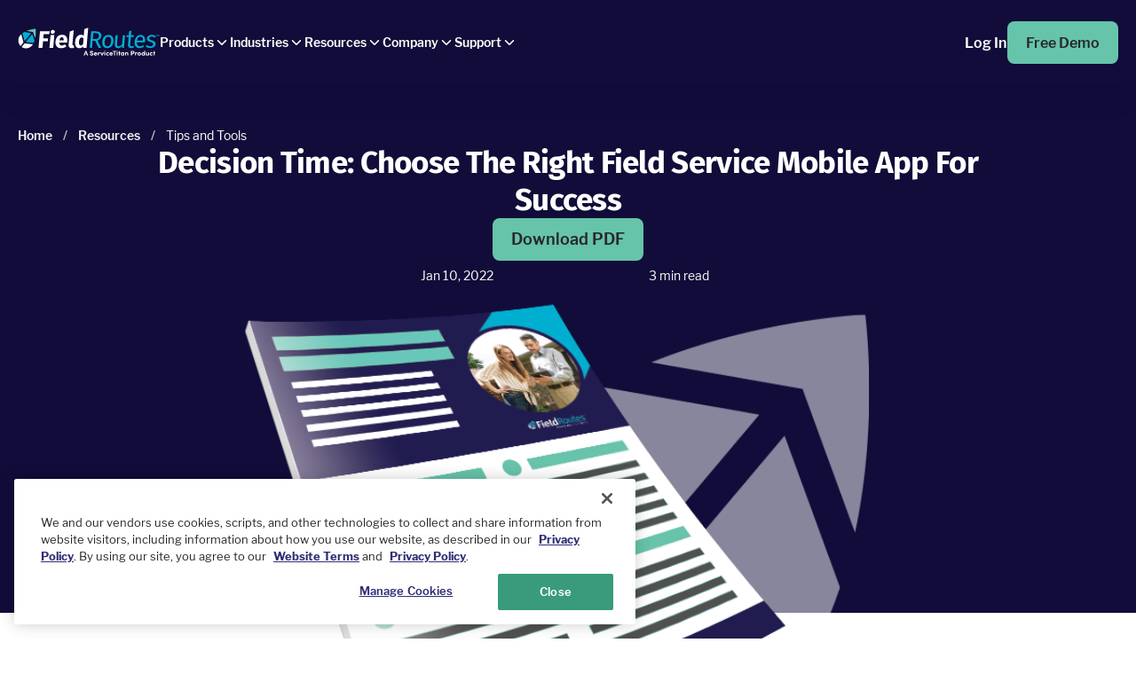

--- FILE ---
content_type: text/html; charset=UTF-8
request_url: https://www.fieldroutes.com/resources/tips-and-tools/decision-time-choose-the-right-field-service-mobile-app-for-success
body_size: 40845
content:
<!DOCTYPE html><html lang="en"><head><meta charSet="utf-8"/><meta http-equiv="x-ua-compatible" content="ie=edge"/><meta name="viewport" content="width=device-width, initial-scale=1, shrink-to-fit=no"/><meta name="generator" content="Gatsby 4.25.9"/><meta data-react-helmet="true" name="description" content="Having reliable software and smart in-office technology in place is a
great start to getting your field service business on the path to success"/><meta data-react-helmet="true" name="application-name" content="Choose The Right Field Service App For Success  | FieldRoutes"/><meta data-react-helmet="true" name="robots" content="index, follow"/><meta data-react-helmet="true" property="og:site_name" content="FieldRoutes"/><meta data-react-helmet="true" property="og:type" content="website"/><meta data-react-helmet="true" property="og:url" content="https://www.fieldroutes.com/resources/tips-and-tools/decision-time-choose-the-right-field-service-mobile-app-for-success"/><meta data-react-helmet="true" property="og:title" content="Choose The Right Field Service App For Success  | FieldRoutes"/><meta data-react-helmet="true" property="og:description" content="Having reliable software and smart in-office technology in place is a
great start to getting your field service business on the path to success"/><meta data-react-helmet="true" property="og:image" content="//images.ctfassets.net/7i0yc949tatx/4faAP0eVJ7NHqwaPAHajKT/c176e3b4a4dfca4bbd1895584f71b8b2/decision-time-choose-the-right-field-service-mobile-app-for-success.png"/><meta data-react-helmet="true" name="twitter:card" content="summary_large_image"/><meta data-react-helmet="true" name="twitter:site" content="@fieldroutes"/><meta data-react-helmet="true" name="twitter:url" content="https://www.fieldroutes.com/resources/tips-and-tools/decision-time-choose-the-right-field-service-mobile-app-for-success"/><meta data-react-helmet="true" property="twitter:title" content="Choose The Right Field Service App For Success  | FieldRoutes"/><meta data-react-helmet="true" property="twitter:description" content="Having reliable software and smart in-office technology in place is a
great start to getting your field service business on the path to success"/><meta data-react-helmet="true" name="twitter:image" content="//images.ctfassets.net/7i0yc949tatx/4faAP0eVJ7NHqwaPAHajKT/c176e3b4a4dfca4bbd1895584f71b8b2/decision-time-choose-the-right-field-service-mobile-app-for-success.png"/><meta data-react-helmet="true" name="facebook-domain-verification" content="t0j6ii9hc6yeuvwg9pgeysnn7j28uv"/><style data-href="/styles.40300b8740f1063e0a81.css" data-identity="gatsby-global-css">@charset "UTF-8";@font-face{font-display:swap;font-family:Libre Franklin;font-style:normal;font-weight:900;src:url(/static/librefranklin-black-b697c6b88dc64587abf9cccca19283c7.ttf) format("truetype")}@font-face{font-display:swap;font-family:Libre Franklin;font-style:italic;font-weight:900;src:url(/static/librefranklin-blackitalic-7fc81d9dab4f9936ea0dca62f3530794.ttf) format("truetype")}@font-face{font-display:swap;font-family:Libre Franklin;font-style:normal;font-weight:700;src:url(/static/librefranklin-bold-46b4e75eaf417d64e11341c923a28c78.ttf) format("truetype")}@font-face{font-display:swap;font-family:Libre Franklin;font-style:italic;font-weight:700;src:url(/static/librefranklin-bolditalic-8fd6721b3aa5008857a72288d33f47a7.ttf) format("truetype")}@font-face{font-display:swap;font-family:Libre Franklin;font-style:normal;font-weight:600;src:url(/static/librefranklin-semibold-85395d6a8888a4a9817ec591f8fc9698.ttf) format("truetype")}@font-face{font-display:swap;font-family:Libre Franklin;font-style:italic;font-weight:600;src:url(/static/librefranklin-semibolditalic-845b98dac221a92d1c1db852861e1fc9.ttf) format("truetype")}@font-face{font-display:swap;font-family:Libre Franklin;font-style:normal;font-weight:500;src:url(/static/librefranklin-medium-39796afa5c8e7cd22dce083e5b2aa63f.ttf) format("truetype")}@font-face{font-display:swap;font-family:Libre Franklin;font-style:italic;font-weight:500;src:url(/static/librefranklin-mediumitalic-3f095d7ad2a2ef1aaf42874ed0260a22.ttf) format("truetype")}@font-face{font-display:swap;font-family:Libre Franklin;font-style:normal;font-weight:400;src:url(/static/librefranklin-regular-a2e03f01f2a2b1c346115d57c3183046.ttf) format("truetype")}@font-face{font-display:swap;font-family:Libre Franklin;font-style:italic;font-weight:400;src:url(/static/librefranklin-italic-9d73c712c7bb87f97f3a0a9ebbd66f99.ttf) format("truetype")}@font-face{font-display:swap;font-family:Fira Sans;font-style:normal;font-weight:900;src:url(/static/FiraSans-Black-4c9288bb30d14640b378e9f243500242.ttf) format("truetype")}@font-face{font-display:swap;font-family:Fira Sans;font-style:italic;font-weight:900;src:url(/static/FiraSans-BlackItalic-63aa2c89e7454dbeb66b321b186db8dd.ttf) format("truetype")}@font-face{font-display:swap;font-family:Fira Sans;font-style:normal;font-weight:700;src:url(/static/FiraSans-Bold-b2c1d356b236acbad8ef5790c854423e.ttf) format("truetype")}@font-face{font-display:swap;font-family:Fira Sans;font-style:italic;font-weight:700;src:url(/static/FiraSans-BoldItalic-33e67849ffeaee73812d1995caa52f7b.ttf) format("truetype")}@font-face{font-display:swap;font-family:Fira Sans;font-style:normal;font-weight:600;src:url(/static/FiraSans-SemiBold-9b44246405e74df4837ce38d2cd7221f.ttf) format("truetype")}@font-face{font-display:swap;font-family:Fira Sans;font-style:italic;font-weight:600;src:url(/static/FiraSans-SemiBoldItalic-1f4ce11a786257bad9516df574041dca.ttf) format("truetype")}@font-face{font-display:swap;font-family:Fira Sans;font-style:normal;font-weight:500;src:url(/static/FiraSans-Medium-d11d9e14e00fc1a967519449d8075551.ttf) format("truetype")}@font-face{font-display:swap;font-family:Fira Sans;font-style:italic;font-weight:500;src:url(/static/FiraSans-MediumItalic-7b50eb3ce6abe9450ed5be9b95fbb215.ttf) format("truetype")}@font-face{font-display:swap;font-family:Fira Sans;font-style:normal;font-weight:400;src:url(/static/FiraSans-Regular-f4eb295ecc2fb842d61c2f627f98ace7.ttf) format("truetype")}@font-face{font-display:swap;font-family:Fira Sans;font-style:italic;font-weight:400;src:url(/static/FiraSans-Italic-d904dfe336dfa0e12c266beacf849736.ttf) format("truetype")}.yt-lite{background-color:#000;background-position:50%;background-size:cover;contain:content;cursor:pointer;display:block;position:relative}.yt-lite.lyt-activated:before{background-image:url([data-uri]);background-position:top;background-repeat:repeat-x;box-sizing:initial;content:"";display:block;height:60px;padding-bottom:50px;position:absolute;top:0;transition:all .2s cubic-bezier(0,0,.2,1);width:100%}.yt-lite:after{content:"";display:block;padding-bottom:var(--aspect-ratio)}.yt-lite>iframe{height:100%;left:0;position:absolute;top:0;width:100%}.yt-lite>.lty-playbtn{background-color:#212121;border-radius:14%;height:46px;opacity:.8;transition:all .2s cubic-bezier(0,0,.2,1);width:70px;z-index:1}.yt-lite:hover>.lty-playbtn{background-color:red;opacity:1}.yt-lite>.lty-playbtn:before{border-color:#0000 #0000 #0000 #fff;border-style:solid;border-width:11px 0 11px 19px;content:""}.yt-lite>.lty-playbtn,.yt-lite>.lty-playbtn:before{left:50%;position:absolute;top:50%;transform:translate3d(-50%,-50%,0)}.yt-lite.lyt-activated{cursor:unset}.yt-lite.lyt-activated:before,.yt-lite.lyt-activated>.lty-playbtn{opacity:0;pointer-events:none}.slick-slider{-webkit-touch-callout:none;-webkit-tap-highlight-color:transparent;box-sizing:border-box;touch-action:pan-y;-webkit-user-select:none;user-select:none;-khtml-user-select:none}.slick-list,.slick-slider{display:block;position:relative}.slick-list{margin:0;overflow:hidden;padding:0}.slick-list:focus{outline:none}.slick-list.dragging{cursor:pointer;cursor:hand}.slick-slider .slick-list,.slick-slider .slick-track{transform:translateZ(0)}.slick-track{display:block;left:0;margin-left:auto;margin-right:auto;position:relative;top:0}.slick-track:after,.slick-track:before{content:"";display:table}.slick-track:after{clear:both}.slick-loading .slick-track{visibility:hidden}.slick-slide{display:none;float:left;height:100%;min-height:1px}[dir=rtl] .slick-slide{float:right}.slick-slide img{display:block}.slick-slide.slick-loading img{display:none}.slick-slide.dragging img{pointer-events:none}.slick-initialized .slick-slide{display:block}.slick-loading .slick-slide{visibility:hidden}.slick-vertical .slick-slide{border:1px solid #0000;display:block;height:auto}.slick-arrow.slick-hidden{display:none}.slick-loading .slick-list{background:#fff url([data-uri]) 50% no-repeat}@font-face{font-family:slick;font-style:normal;font-weight:400;src:url([data-uri]);src:url([data-uri]?#iefix) format("embedded-opentype"),url([data-uri]) format("woff"),url([data-uri]) format("truetype"),url([data-uri]#slick) format("svg")}.slick-next,.slick-prev{border:none;cursor:pointer;display:block;font-size:0;height:20px;line-height:0;padding:0;position:absolute;top:50%;transform:translateY(-50%);width:20px}.slick-next,.slick-next:focus,.slick-next:hover,.slick-prev,.slick-prev:focus,.slick-prev:hover{background:#0000;color:#0000;outline:none}.slick-next:focus:before,.slick-next:hover:before,.slick-prev:focus:before,.slick-prev:hover:before{opacity:1}.slick-next.slick-disabled:before,.slick-prev.slick-disabled:before{opacity:.25}.slick-next:before,.slick-prev:before{-webkit-font-smoothing:antialiased;-moz-osx-font-smoothing:grayscale;color:#fff;font-family:slick;font-size:20px;line-height:1;opacity:.75}.slick-prev{left:-25px}[dir=rtl] .slick-prev{left:auto;right:-25px}.slick-prev:before{content:"←"}[dir=rtl] .slick-prev:before{content:"→"}.slick-next{right:-25px}[dir=rtl] .slick-next{left:-25px;right:auto}.slick-next:before{content:"→"}[dir=rtl] .slick-next:before{content:"←"}.slick-dotted.slick-slider{margin-bottom:30px}.slick-dots{bottom:-25px;display:block;list-style:none;margin:0;padding:0;position:absolute;text-align:center;width:100%}.slick-dots li{display:inline-block;margin:0 5px;padding:0;position:relative}.slick-dots li,.slick-dots li button{cursor:pointer;height:20px;width:20px}.slick-dots li button{background:#0000;border:0;color:#0000;display:block;font-size:0;line-height:0;outline:none;padding:5px}.slick-dots li button:focus,.slick-dots li button:hover{outline:none}.slick-dots li button:focus:before,.slick-dots li button:hover:before{opacity:1}.slick-dots li button:before{-webkit-font-smoothing:antialiased;-moz-osx-font-smoothing:grayscale;color:#000;content:"•";font-family:slick;font-size:6px;height:20px;left:0;line-height:20px;opacity:.25;position:absolute;text-align:center;top:0;width:20px}.slick-dots li.slick-active button:before{color:#000;opacity:.75}.accordion-layout .accordion{border-style:none}.accordion-layout .accordion-summary{align-items:flex-start;flex-direction:row-reverse;justify-content:flex-start;padding-left:0!important}.accordion-layout .accordion-summary-content{padding-left:1.25rem}.accordion-layout .accordion-details{padding-left:2.5rem!important}.accordion-layout .accordion-summary-icon{padding-bottom:1px;padding-top:1px}:is(.accordion-layout .accordion-summary-icon) img{width:20px}.featuresV2-mobile-content-container .slick-next,.featuresV2-mobile-content-container .slick-prev{--tw-bg-opacity:1;--tw-shadow:0px 3px 6px 1px #a0a1bc59;--tw-shadow-colored:0px 3px 6px 1px var(--tw-shadow-color);background-color:rgb(0 0 0/var(--tw-bg-opacity,1));border-radius:9999px;bottom:-52px;box-shadow:var(--tw-ring-offset-shadow,0 0 #0000),var(--tw-ring-shadow,0 0 #0000),var(--tw-shadow);height:44px;top:auto;width:44px;z-index:1}.featuresV2-mobile-content-container .slick-next:before,.featuresV2-mobile-content-container .slick-prev:before{color:#0000;content:var(--tw-content);height:2rem;width:2rem}@media (min-width:768px){.featuresV2-mobile-content-container .slick-next,.featuresV2-mobile-content-container .slick-prev{height:48px;width:48px}}.featuresV2-mobile-content-container .slick-slide.slick-current>div>.featuresV2-mobile-item-heading{--tw-text-opacity:1;color:rgb(0 174 207/var(--tw-text-opacity,1));font-weight:700!important}.featuresV2-mobile-content-container .slick-prev{left:0}.featuresV2-mobile-content-container .slick-next{right:0}.featuresV2-mobile-content-container .slick-dots{display:none!important}.featuresV2-mobile-content-container .slick-dots li{margin-left:1px;margin-right:1px}.featuresV2-mobile-content-container .slick-dots li button:before{--tw-text-opacity:1;color:rgb(193 194 195/var(--tw-text-opacity,1));font-size:2.25rem;line-height:2.5rem;line-height:10px;opacity:1}.featuresV2-mobile-content-container .slick-dots li.slick-active button:before{--tw-text-opacity:1;color:rgb(59 130 246/var(--tw-text-opacity,1))}section:has(div>.featuresV6-container){overflow-x:hidden}:is(.featuresV6-desktop-featured-content-wrapper,.featuresV6-mobile-featured-content) .slick-slider .slick-dots{position:relative}:is(.featuresV6-desktop-featured-content-wrapper,.featuresV6-mobile-featured-content) .slick-slider .slick-dots{margin-left:auto;margin-right:auto}:is(.featuresV6-desktop-featured-content-wrapper,.featuresV6-mobile-featured-content) .slick-slider .slick-dots{width:-webkit-fit-content;width:fit-content}:is(.featuresV6-desktop-featured-content-wrapper,.featuresV6-mobile-featured-content) .slick-slider .slick-dots button{height:20px}:is(.featuresV6-desktop-featured-content-wrapper,.featuresV6-mobile-featured-content) .slick-slider .slick-dots button{width:20px}:is(.featuresV6-desktop-featured-content-wrapper,.featuresV6-mobile-featured-content) .slick-slider .slick-dots button:before{font-family:Arial,Helvetica,sans-serif}:is(.featuresV6-desktop-featured-content-wrapper,.featuresV6-mobile-featured-content) .slick-slider .slick-dots button:before{font-size:56px}:is(.featuresV6-desktop-featured-content-wrapper,.featuresV6-mobile-featured-content) .slick-slider .slick-dots button:before{--tw-text-opacity:1;color:rgb(107 114 128/var(--tw-text-opacity,1))}:is(.featuresV6-desktop-featured-content-wrapper,.featuresV6-mobile-featured-content) .slick-slider .slick-dots button:before{opacity:1}:is(.featuresV6-desktop-featured-content-wrapper,.featuresV6-mobile-featured-content) .slick-slider .slick-dots.dark .slick-active button:before,:is(.featuresV6-desktop-featured-content-wrapper,.featuresV6-mobile-featured-content) .slick-slider .slick-dots.dark button:hover:before{--tw-text-opacity:1;color:rgb(0 0 0/var(--tw-text-opacity,1))}:is(.featuresV6-desktop-featured-content-wrapper,.featuresV6-mobile-featured-content) .slick-slider .slick-dots.light .slick-active button:before,:is(.featuresV6-desktop-featured-content-wrapper,.featuresV6-mobile-featured-content) .slick-slider .slick-dots.light button:hover:before{--tw-text-opacity:1;color:rgb(255 255 255/var(--tw-text-opacity,1))}:is(.featuresV6-desktop-featured-content-wrapper,.featuresV6-mobile-featured-content) .slick-slider .slick-dots.light .slick-active button:before,:is(.featuresV6-desktop-featured-content-wrapper,.featuresV6-mobile-featured-content) .slick-slider .slick-dots.light button:hover:before{opacity:1!important}:is(.featuresV6-desktop-featured-content-wrapper,.featuresV6-mobile-featured-content) .slick-slider .slick-dots.light button:before{color:#fff;opacity:.25}.featuresV6-desktop-featured-content-wrapper .slick-list{-webkit-clip-path:inset(0 -100vw 0 -110px);clip-path:inset(0 -100vw 0 -110px);overflow:visible}.featuresV6-desktop-featured-content-wrapper .featuresV6-desktop-slider-arrow{align-items:center;bottom:-37px;cursor:pointer;display:flex;position:absolute}.featuresV6-mobile-featured-content .slick-next,.featuresV6-mobile-featured-content .slick-prev{border-radius:9999px;bottom:-52px;cursor:pointer;height:2.75rem;top:auto;width:2.75rem;z-index:1}.featuresV6-mobile-featured-content .slick-next:before,.featuresV6-mobile-featured-content .slick-prev:before{color:#0000;content:var(--tw-content);height:2rem;width:2rem}@media (min-width:768px){.featuresV6-mobile-featured-content .slick-next,.featuresV6-mobile-featured-content .slick-prev{height:3rem;width:3rem}}.featuresV6-mobile-featured-content .slick-prev{left:0}.featuresV6-mobile-featured-content .slick-next{right:0}.featuresV6-mobile-featured-content .slick-dots li{margin-left:1px;margin-right:1px}.featuresV6-mobile-featured-content .slick-track{display:flex}.featuresV6-mobile-featured-content .slick-track .slick-slide{display:flex;height:auto}.featuresV6-mobile-featured-content .slick-track.slick-slide>div{display:flex}@media (min-width:1024px){.featuresV7 .featuresV7-navigation-content .slick-track{display:flex;flex:1 1 0%;margin:0!important;overflow:visible;transform:none!important;width:-webkit-max-content!important;width:max-content!important;width:100%}.featuresV7 .featuresV7-navigation-content .slick-list{display:flex}.featuresV7 .featuresV7-navigation-content .slick-slide{display:inline-block;margin-left:2rem;margin-right:2rem;padding:0;width:auto}.featuresV7 .featuresV7-navigation-content .slick-slide:first-child{margin-left:0}.featuresV7 .featuresV7-navigation-content .slick-slide:last-child{margin-right:0}}.featuresV7 .featuresV7-navigation-content .slick-track{-ms-overflow-style:none;overflow:auto;scrollbar-width:thin}.featuresV7 .featuresV7-navigation-content .slick-track::-webkit-scrollbar{display:none}.featuresV7 .slick-slide{padding-left:1.5rem;padding-right:1.5rem}@media (min-width:768px){.featuresV7 .slick-slide{padding-left:0;padding-right:0}}.slider-container .slick-slider .slick-track{display:flex;justify-content:left!important;margin:0!important}.slider-container .slick-slider .slick-slide>div{height:100%}.slider-container .slick-slider .slick-slide{height:inherit}.slider-container .slick-slider .slick-slide>div>div{height:100%}.slider-container .slick-slider .slick-next,.slider-container .slick-slider .slick-prev{background-color:#2a3e55;border-radius:3px;bottom:-115px;color:#fff;display:flex;font-size:0;height:56px;line-height:1;overflow:hidden;position:absolute;top:inherit;transition:background-color .3s ease;width:56px;z-index:1}.slider-container .slick-slider .slick-next:before,.slider-container .slick-slider .slick-prev:before{content:""}.slider-container .slick-slider .slick-next:after,.slider-container .slick-slider .slick-prev:after{font-size:40px;left:21px;line-height:14px;position:absolute}.slider-container .slick-slider .slick-prev{left:0}.slider-container .slick-slider .slick-prev:after{content:"‹"}.slider-container .slick-slider .slick-next{left:70px}.slider-container .slick-slider .slick-next:after{content:"›"}.slider-container .slick-slider .slick-next.slick-disabled,.slider-container .slick-slider .slick-prev.slick-disabled{background-color:#d4d8dd;color:#718096;cursor:default}.slider-container .slick-slider .slick-next:hover:not(.slick-disabled),.slider-container .slick-slider .slick-prev:hover:not(.slick-disabled){background-color:#4a5568}.slider-container .slick-slider .slick-dots{bottom:-73px!important;left:inherit!important;position:absolute;right:-8px!important;top:inherit;width:-webkit-max-content!important;width:max-content!important}.slider-container .slick-slider .slick-dots li button:before{color:#d4d8dd;font-size:16px!important;height:16px;opacity:1;width:16px}.slider-container .slick-slider .slick-dots li.slick-active button:before{color:#2a3e55;opacity:1}.slider-container .testimonial-author-container{bottom:0;margin-bottom:1.5rem;padding-left:1.5rem;padding-right:1.5rem;position:absolute}@media (min-width:768px){.slider-container .testimonial-author-container{margin-bottom:3rem;padding-left:3rem;padding-right:3rem}}.slider-container .testimonial-inner-container{padding-bottom:190px;padding-left:1.5rem;padding-right:1.5rem;padding-top:1.5rem}@media (min-width:768px){.slider-container .testimonial-inner-container{padding-bottom:9rem;padding-left:3rem;padding-right:3rem;padding-top:3rem}}@media (max-width:767px){.slider-container .testimonial{gap:0}.slider-container .testimonial button{width:100%}}@media (max-width:640px){.slider-container .slick-slider .slick-next,.slider-container .slick-slider .slick-prev{bottom:-90px;height:40px;width:40px}.slider-container .slick-slider .slick-next:after,.slider-container .slick-slider .slick-prev:after{font-size:36px;left:13px}.slider-container .slick-slider .slick-next{left:54px}.slider-container .slick-slider .slick-dots li button:before{font-size:14px!important;height:14px;width:14px}.slider-container .slick-slider .slick-dots li{margin:0!important;width:17px!important}.slider-container .slick-slider .slick-dots{bottom:-66px!important;right:-4px!important}}*,:after,:before{--tw-border-spacing-x:0;--tw-border-spacing-y:0;--tw-translate-x:0;--tw-translate-y:0;--tw-rotate:0;--tw-skew-x:0;--tw-skew-y:0;--tw-scale-x:1;--tw-scale-y:1;--tw-pan-x: ;--tw-pan-y: ;--tw-pinch-zoom: ;--tw-scroll-snap-strictness:proximity;--tw-gradient-from-position: ;--tw-gradient-via-position: ;--tw-gradient-to-position: ;--tw-ordinal: ;--tw-slashed-zero: ;--tw-numeric-figure: ;--tw-numeric-spacing: ;--tw-numeric-fraction: ;--tw-ring-inset: ;--tw-ring-offset-width:0px;--tw-ring-offset-color:#fff;--tw-ring-color:#3b82f680;--tw-ring-offset-shadow:0 0 #0000;--tw-ring-shadow:0 0 #0000;--tw-shadow:0 0 #0000;--tw-shadow-colored:0 0 #0000;--tw-blur: ;--tw-brightness: ;--tw-contrast: ;--tw-grayscale: ;--tw-hue-rotate: ;--tw-invert: ;--tw-saturate: ;--tw-sepia: ;--tw-drop-shadow: ;--tw-backdrop-blur: ;--tw-backdrop-brightness: ;--tw-backdrop-contrast: ;--tw-backdrop-grayscale: ;--tw-backdrop-hue-rotate: ;--tw-backdrop-invert: ;--tw-backdrop-opacity: ;--tw-backdrop-saturate: ;--tw-backdrop-sepia: ;--tw-contain-size: ;--tw-contain-layout: ;--tw-contain-paint: ;--tw-contain-style: }::backdrop{--tw-border-spacing-x:0;--tw-border-spacing-y:0;--tw-translate-x:0;--tw-translate-y:0;--tw-rotate:0;--tw-skew-x:0;--tw-skew-y:0;--tw-scale-x:1;--tw-scale-y:1;--tw-pan-x: ;--tw-pan-y: ;--tw-pinch-zoom: ;--tw-scroll-snap-strictness:proximity;--tw-gradient-from-position: ;--tw-gradient-via-position: ;--tw-gradient-to-position: ;--tw-ordinal: ;--tw-slashed-zero: ;--tw-numeric-figure: ;--tw-numeric-spacing: ;--tw-numeric-fraction: ;--tw-ring-inset: ;--tw-ring-offset-width:0px;--tw-ring-offset-color:#fff;--tw-ring-color:#3b82f680;--tw-ring-offset-shadow:0 0 #0000;--tw-ring-shadow:0 0 #0000;--tw-shadow:0 0 #0000;--tw-shadow-colored:0 0 #0000;--tw-blur: ;--tw-brightness: ;--tw-contrast: ;--tw-grayscale: ;--tw-hue-rotate: ;--tw-invert: ;--tw-saturate: ;--tw-sepia: ;--tw-drop-shadow: ;--tw-backdrop-blur: ;--tw-backdrop-brightness: ;--tw-backdrop-contrast: ;--tw-backdrop-grayscale: ;--tw-backdrop-hue-rotate: ;--tw-backdrop-invert: ;--tw-backdrop-opacity: ;--tw-backdrop-saturate: ;--tw-backdrop-sepia: ;--tw-contain-size: ;--tw-contain-layout: ;--tw-contain-paint: ;--tw-contain-style: }.container{width:100%}@media (min-width:640px){.container{max-width:640px}}@media (min-width:768px){.container{max-width:768px}}@media (min-width:1024px){.container{max-width:1024px}}@media (min-width:1280px){.container{max-width:1280px}}@media (min-width:1536px){.container{max-width:1536px}}.pointer-events-none{pointer-events:none}.visible{visibility:visible}.collapse{visibility:collapse}.static{position:static}.fixed{position:fixed}.\!absolute{position:absolute!important}.absolute{position:absolute}.relative{position:relative}.sticky{position:-webkit-sticky;position:sticky}.inset-0{inset:0}.-bottom-\[37px\]{bottom:-37px}.-left-2{left:-.5rem}.bottom-0{bottom:0}.bottom-10{bottom:2.5rem}.bottom-8{bottom:2rem}.bottom-\[-52px\]{bottom:-52px}.bottom-\[-60px\]{bottom:-60px}.bottom-\[7px\]{bottom:7px}.left-0{left:0}.left-5{left:1.25rem}.left-\[-120px\]{left:-120px}.left-\[40px\]{left:40px}.left-\[unset\]{left:unset}.right-0{right:0}.right-3{right:.75rem}.right-\[-120px\]{right:-120px}.right-\[-50px\]{right:-50px}.right-\[0\]{right:0}.right-\[40px\]{right:40px}.right-\[60px\]{right:60px}.top-0{top:0}.top-3{top:.75rem}.top-4{top:1rem}.top-\[10px\]{top:10px}.top-\[20px\]{top:20px}.top-\[40\%\]{top:40%}.top-\[unset\]{top:unset}.top-auto{top:auto}.z-10{z-index:10}.z-\[1\]{z-index:1}.z-\[9999\]{z-index:9999}.m-0{margin:0}.m-auto{margin:auto}.\!my-0{margin-bottom:0!important;margin-top:0!important}.mx-0{margin-left:0;margin-right:0}.mx-\[1px\]{margin-left:1px;margin-right:1px}.mx-\[auto\],.mx-auto{margin-left:auto;margin-right:auto}.my-0{margin-bottom:0;margin-top:0}.my-4{margin-bottom:1rem;margin-top:1rem}.my-5{margin-bottom:1.25rem;margin-top:1.25rem}.my-8{margin-bottom:2rem;margin-top:2rem}.my-\[0\]{margin-bottom:0;margin-top:0}.\!-mt-\[5px\]{margin-top:-5px!important}.\!mb-0{margin-bottom:0!important}.\!mb-5{margin-bottom:1.25rem!important}.\!mt-0{margin-top:0!important}.\!mt-10{margin-top:2.5rem!important}.\!mt-3{margin-top:.75rem!important}.\!mt-4{margin-top:1rem!important}.\!mt-\[10px\]{margin-top:10px!important}.\!mt-\[20px\]{margin-top:20px!important}.-mt-1{margin-top:-.25rem}.-mt-\[1000px\]{margin-top:-1000px}.mb-0{margin-bottom:0}.mb-10{margin-bottom:2.5rem}.mb-12{margin-bottom:3rem}.mb-14{margin-bottom:3.5rem}.mb-2{margin-bottom:.5rem}.mb-4{margin-bottom:1rem}.mb-5{margin-bottom:1.25rem}.mb-6{margin-bottom:1.5rem}.mb-7{margin-bottom:1.75rem}.mb-8{margin-bottom:2rem}.mb-9{margin-bottom:2.25rem}.mb-\[10px\]{margin-bottom:10px}.mb-\[16px\]{margin-bottom:16px}.mb-\[18px\]{margin-bottom:18px}.mb-\[20px\]{margin-bottom:20px}.mb-\[30px\]{margin-bottom:30px}.mb-\[56px\]{margin-bottom:56px}.mb-\[60px\]{margin-bottom:60px}.mb-auto{margin-bottom:auto}.ml-0{margin-left:0}.ml-4{margin-left:1rem}.ml-5{margin-left:1.25rem}.ml-\[-0\.425rem\]{margin-left:-.425rem}.ml-auto{margin-left:auto}.mr-10{margin-right:2.5rem}.mr-2{margin-right:.5rem}.mr-4{margin-right:1rem}.mr-8{margin-right:2rem}.mr-\[40px\]{margin-right:40px}.mr-\[5px\]{margin-right:5px}.mr-auto{margin-right:auto}.mt-0{margin-top:0}.mt-1{margin-top:.25rem}.mt-10{margin-top:2.5rem}.mt-3{margin-top:.75rem}.mt-5{margin-top:1.25rem}.mt-6{margin-top:1.5rem}.mt-8{margin-top:2rem}.mt-9{margin-top:2.25rem}.mt-\[10px\]{margin-top:10px}.mt-\[15px\]{margin-top:15px}.mt-\[20px\]{margin-top:20px}.mt-\[30px\]{margin-top:30px}.mt-\[40px\]{margin-top:40px}.line-clamp-2{-webkit-line-clamp:2}.line-clamp-2,.line-clamp-4{-webkit-box-orient:vertical;display:-webkit-box;overflow:hidden}.line-clamp-4{-webkit-line-clamp:4}.block{display:block}.inline-block{display:inline-block}.inline{display:inline}.flex{display:flex}.table{display:table}.grid{display:grid}.contents{display:contents}.\!hidden{display:none!important}.hidden{display:none}.\!aspect-video{aspect-ratio:16/9!important}.aspect-\[16\/9\]{aspect-ratio:16/9}.aspect-square{aspect-ratio:1/1}.aspect-video{aspect-ratio:16/9}.size-4{height:1rem;width:1rem}.size-fit{height:-webkit-fit-content;height:fit-content;width:-webkit-fit-content;width:fit-content}.size-full{height:100%;width:100%}.h-0{height:0}.h-10{height:2.5rem}.h-11{height:2.75rem}.h-12{height:3rem}.h-7{height:1.75rem}.h-\[20px\]{height:20px}.h-\[220px\]{height:220px}.h-\[250px\]{height:250px}.h-\[275px\]{height:275px}.h-\[30px\]{height:30px}.h-\[32px\]{height:32px}.h-\[34px\]{height:34px}.h-\[40px\]{height:40px}.h-\[435px\]{height:435px}.h-\[44px\]{height:44px}.h-\[48px\]{height:48px}.h-\[540px\]{height:540px}.h-\[60px\]{height:60px}.h-auto{height:auto}.h-fit{height:-webkit-fit-content;height:fit-content}.h-full{height:100%}.h-max{height:-webkit-max-content;height:max-content}.max-h-\[275px\]{max-height:275px}.max-h-\[400px\]{max-height:400px}.max-h-\[435px\]{max-height:435px}.max-h-fit{max-height:-webkit-fit-content;max-height:fit-content}.\!min-h-max{min-height:-webkit-max-content!important;min-height:max-content!important}.\!w-\[calc\(100\%-25px\)\]{width:calc(100% - 25px)!important}.\!w-fit{width:-webkit-fit-content!important;width:fit-content!important}.\!w-full{width:100%!important}.w-11{width:2.75rem}.w-12{width:3rem}.w-\[110px\]{width:110px}.w-\[16px\]{width:16px}.w-\[20px\]{width:20px}.w-\[265px\]{width:265px}.w-\[30px\]{width:30px}.w-\[32px\]{width:32px}.w-\[40px\]{width:40px}.w-\[44px\]{width:44px}.w-\[48px\]{width:48px}.w-\[50px\]{width:50px}.w-\[5px\]{width:5px}.w-\[60px\]{width:60px}.w-\[68px\]{width:68px}.w-\[90px\]{width:90px}.w-\[calc\(100\%\*5\.5\/12\)\]{width:45.83333%}.w-\[calc\(100\%\*6\.5\/12\)\]{width:54.16667%}.w-\[calc\(100\%-60px\)\]{width:calc(100% - 60px)}.w-auto{width:auto}.w-fit{width:-webkit-fit-content;width:fit-content}.w-full{width:100%}.w-max{width:-webkit-max-content;width:max-content}.min-w-\[120px\]{min-width:120px}.min-w-\[263px\]{min-width:263px}.\!max-w-full{max-width:100%!important}.max-w-\[100px\]{max-width:100px}.max-w-\[1320px\]{max-width:1320px}.max-w-\[575px\]{max-width:575px}.max-w-\[770px\]{max-width:770px}.max-w-\[800px\]{max-width:800px}.max-w-\[860px\]{max-width:860px}.max-w-\[864px\]{max-width:864px}.max-w-full{max-width:100%}.flex-1{flex:1 1 0%}.flex-none{flex:none}.flex-shrink,.shrink{flex-shrink:1}.flex-grow,.grow{flex-grow:1}.border-collapse{border-collapse:collapse}.origin-center{transform-origin:center}.transform{transform:translate(var(--tw-translate-x),var(--tw-translate-y)) rotate(var(--tw-rotate)) skewX(var(--tw-skew-x)) skewY(var(--tw-skew-y)) scaleX(var(--tw-scale-x)) scaleY(var(--tw-scale-y))}@keyframes trustbarScroll{0%{transform:translateX(0)}to{transform:translateX(-1200px)}}.animate-\[trustbarScroll_20s_linear_infinite\]{animation:trustbarScroll 20s linear infinite}.cursor-pointer{cursor:pointer}.select-none{-webkit-user-select:none;user-select:none}.resize{resize:both}.list-outside{list-style-position:outside}.list-decimal{list-style-type:decimal}.list-disc{list-style-type:disc}.appearance-none{-webkit-appearance:none;appearance:none}.grid-cols-1{grid-template-columns:repeat(1,minmax(0,1fr))}.grid-cols-2{grid-template-columns:repeat(2,minmax(0,1fr))}.flex-row{flex-direction:row}.flex-row-reverse{flex-direction:row-reverse}.flex-col{flex-direction:column}.flex-col-reverse{flex-direction:column-reverse}.flex-wrap{flex-wrap:wrap}.place-content-center{place-content:center}.items-start{align-items:flex-start}.items-end{align-items:flex-end}.items-center{align-items:center}.items-baseline{align-items:baseline}.\!justify-start{justify-content:flex-start!important}.justify-start{justify-content:flex-start}.justify-end{justify-content:flex-end}.justify-center{justify-content:center}.justify-between{justify-content:space-between}.justify-evenly{justify-content:space-evenly}.gap-1{gap:.25rem}.gap-10{gap:2.5rem}.gap-12{gap:3rem}.gap-16{gap:4rem}.gap-2{gap:.5rem}.gap-3{gap:.75rem}.gap-4{gap:1rem}.gap-5{gap:1.25rem}.gap-6{gap:1.5rem}.gap-7{gap:1.75rem}.gap-8{gap:2rem}.gap-\[16px\]{gap:16px}.gap-\[20px\]{gap:20px}.gap-\[24px\]{gap:24px}.gap-\[30px\]{gap:30px}.gap-\[32px\]{gap:32px}.gap-\[48px\]{gap:48px}.gap-x-10{column-gap:2.5rem}.gap-y-5{row-gap:1.25rem}.gap-y-6{row-gap:1.5rem}.overflow-auto{overflow:auto}.overflow-hidden{overflow:hidden}.overflow-x-hidden{overflow-x:hidden}.overflow-y-hidden{overflow-y:hidden}.whitespace-nowrap{white-space:nowrap}.\!rounded-\[4px\]{border-radius:4px!important}.rounded{border-radius:.25rem}.rounded-2xl{border-radius:1rem}.rounded-\[10px\]{border-radius:10px}.rounded-\[16px\]{border-radius:16px}.rounded-\[3px\]{border-radius:3px}.rounded-\[50\%\]{border-radius:50%}.rounded-\[6px\]{border-radius:6px}.rounded-full{border-radius:9999px}.rounded-b-\[4px\]{border-bottom-left-radius:4px;border-bottom-right-radius:4px}.rounded-t-\[4px\]{border-top-left-radius:4px;border-top-right-radius:4px}.border{border-width:1px}.border-0{border-width:0}.border-2{border-width:2px}.border-b-2{border-bottom-width:2px}.border-b-4{border-bottom-width:4px}.border-l-0{border-left-width:0}.border-l-2{border-left-width:2px}.border-r-0{border-right-width:0}.border-t-0{border-top-width:0}.border-solid{border-style:solid}.border-none{border-style:none}.\!border-black{--tw-border-opacity:1!important;border-color:rgb(0 0 0/var(--tw-border-opacity,1))!important}.border-\[\#7275AA\]{--tw-border-opacity:1;border-color:rgb(114 117 170/var(--tw-border-opacity,1))}.border-\[\#F3F3F3\]{--tw-border-opacity:1;border-color:rgb(243 243 243/var(--tw-border-opacity,1))}.border-\[\#e5e7eb\]{--tw-border-opacity:1;border-color:rgb(229 231 235/var(--tw-border-opacity,1))}.border-gray-100{--tw-border-opacity:1;border-color:rgb(243 244 246/var(--tw-border-opacity,1))}.border-gray-500{--tw-border-opacity:1;border-color:rgb(107 114 128/var(--tw-border-opacity,1))}.border-slate-50{--tw-border-opacity:1;border-color:rgb(248 250 252/var(--tw-border-opacity,1))}.border-transparent{border-color:#0000}.bg-\[\\w-\]{background-color:\w-}.bg-black{--tw-bg-opacity:1;background-color:rgb(0 0 0/var(--tw-bg-opacity,1))}.bg-blue-500{--tw-bg-opacity:1;background-color:rgb(59 130 246/var(--tw-bg-opacity,1))}.bg-blue-600{--tw-bg-opacity:1;background-color:rgb(0 174 207/var(--tw-bg-opacity,1))}.bg-gray-300{--tw-bg-opacity:1;background-color:rgb(209 213 219/var(--tw-bg-opacity,1))}.bg-navy-900{--tw-bg-opacity:1;background-color:rgb(17 12 57/var(--tw-bg-opacity,1))}.bg-slate-50{--tw-bg-opacity:1;background-color:rgb(248 250 252/var(--tw-bg-opacity,1))}.bg-sunset-400{--tw-bg-opacity:1;background-color:rgb(255 89 90/var(--tw-bg-opacity,1))}.bg-white{--tw-bg-opacity:1;background-color:rgb(255 255 255/var(--tw-bg-opacity,1))}.bg-gradient-to-l{background-image:linear-gradient(to left,var(--tw-gradient-stops))}.bg-gradient-to-r{background-image:linear-gradient(to right,var(--tw-gradient-stops))}.bg-none{background-image:none}.from-\[\#EEEEEE\]{--tw-gradient-from:#eee var(--tw-gradient-from-position);--tw-gradient-to:#eee0 var(--tw-gradient-to-position);--tw-gradient-stops:var(--tw-gradient-from),var(--tw-gradient-to)}.from-\[transparent\]{--tw-gradient-from:#0000 var(--tw-gradient-from-position);--tw-gradient-to:#0000 var(--tw-gradient-to-position);--tw-gradient-stops:var(--tw-gradient-from),var(--tw-gradient-to)}.from-gray-100{--tw-gradient-from:#f3f4f6 var(--tw-gradient-from-position);--tw-gradient-to:#f3f4f600 var(--tw-gradient-to-position);--tw-gradient-stops:var(--tw-gradient-from),var(--tw-gradient-to)}.from-white{--tw-gradient-from:#fff var(--tw-gradient-from-position);--tw-gradient-to:#fff0 var(--tw-gradient-to-position);--tw-gradient-stops:var(--tw-gradient-from),var(--tw-gradient-to)}.to-\[\#FFFFFF\]{--tw-gradient-to:#fff var(--tw-gradient-to-position)}.to-blue-400{--tw-gradient-to:#60a5fa var(--tw-gradient-to-position)}.to-transparent{--tw-gradient-to:#0000 var(--tw-gradient-to-position)}.bg-contain{background-size:contain}.bg-center{background-position:50%}.bg-no-repeat{background-repeat:no-repeat}.fill-black{fill:#000}.fill-slate-300{fill:#cbd5e1}.object-contain{object-fit:contain}.object-cover{object-fit:cover}.object-bottom{object-position:bottom}.object-center{object-position:center}.\!p-0{padding:0!important}.p-0{padding:0}.p-2{padding:.5rem}.p-5{padding:1.25rem}.p-6{padding:1.5rem}.p-8{padding:2rem}.px-3{padding-left:.75rem;padding-right:.75rem}.px-4{padding-left:1rem;padding-right:1rem}.px-5{padding-left:1.25rem;padding-right:1.25rem}.px-6{padding-left:1.5rem;padding-right:1.5rem}.px-\[10px\]{padding-left:10px;padding-right:10px}.px-\[45px\]{padding-left:45px;padding-right:45px}.py-0{padding-bottom:0;padding-top:0}.py-2{padding-bottom:.5rem;padding-top:.5rem}.py-4{padding-bottom:1rem;padding-top:1rem}.py-\[10px\]{padding-bottom:10px;padding-top:10px}.py-\[1px\]{padding-bottom:1px;padding-top:1px}.\!pl-0{padding-left:0!important}.pb-1{padding-bottom:.25rem}.pb-12{padding-bottom:3rem}.pb-20{padding-bottom:5rem}.pb-8{padding-bottom:2rem}.pb-\[190px\]{padding-bottom:190px}.pb-\[84px\]{padding-bottom:84px}.pl-0{padding-left:0}.pl-10{padding-left:2.5rem}.pl-4{padding-left:1rem}.pl-6{padding-left:1.5rem}.pl-\[30px\]{padding-left:30px}.pr-10{padding-right:2.5rem}.pr-6{padding-right:1.5rem}.pt-10{padding-top:2.5rem}.pt-6{padding-top:1.5rem}.pt-\[30px\]{padding-top:30px}.text-left{text-align:left}.text-center{text-align:center}.\!text-right{text-align:right!important}.text-right{text-align:right}.\!text-sm{font-size:16px!important;line-height:135%!important}.text-4xl{font-size:2.25rem;line-height:2.5rem}.text-\[12px\]{font-size:12px}.text-\[13px\]{font-size:13px}.text-\[17px\]{font-size:17px}.text-\[56px\]{font-size:56px}.text-base{font-size:1rem;line-height:1.5rem}.text-lg{font-size:20px;line-height:135%}.text-md{font-size:18px;line-height:135%}.text-mobile-h1{font-size:44px;font-weight:700;letter-spacing:-.02em;line-height:120%}.text-sm{font-size:16px;line-height:135%}.text-xl{font-size:1.25rem;line-height:1.75rem}.\!font-bold{font-weight:700!important}.\!font-medium{font-weight:500!important}.font-bold{font-weight:700}.font-normal{font-weight:400}.uppercase{text-transform:uppercase}.capitalize{text-transform:capitalize}.italic{font-style:italic}.\!leading-none{line-height:1!important}.leading-\[10px\]{line-height:10px}.leading-\[16px\]{line-height:16px}.leading-\[28px\]{line-height:28px}.leading-\[90\%\]{line-height:90%}.leading-none{line-height:1}.\!text-\[\#373680\]{--tw-text-opacity:1!important;color:rgb(55 54 128/var(--tw-text-opacity,1))!important}.\!text-black{--tw-text-opacity:1!important;color:rgb(0 0 0/var(--tw-text-opacity,1))!important}.text-\[\#373680\]{--tw-text-opacity:1;color:rgb(55 54 128/var(--tw-text-opacity,1))}.text-\[\#4BB699\]{--tw-text-opacity:1;color:rgb(75 182 153/var(--tw-text-opacity,1))}.text-black{--tw-text-opacity:1;color:rgb(0 0 0/var(--tw-text-opacity,1))}.text-blue-500{--tw-text-opacity:1;color:rgb(59 130 246/var(--tw-text-opacity,1))}.text-blue-600{--tw-text-opacity:1;color:rgb(0 174 207/var(--tw-text-opacity,1))}.text-gray-300{--tw-text-opacity:1;color:rgb(209 213 219/var(--tw-text-opacity,1))}.text-gray-400{--tw-text-opacity:1;color:rgb(193 194 195/var(--tw-text-opacity,1))}.text-gray-500{--tw-text-opacity:1;color:rgb(107 114 128/var(--tw-text-opacity,1))}.text-gray-900{--tw-text-opacity:1;color:rgb(40 40 40/var(--tw-text-opacity,1))}.text-navy-50{--tw-text-opacity:1;color:rgb(230 231 240/var(--tw-text-opacity,1))}.text-slate-300{--tw-text-opacity:1;color:rgb(203 213 225/var(--tw-text-opacity,1))}.text-white{--tw-text-opacity:1;color:rgb(255 255 255/var(--tw-text-opacity,1))}.underline{-webkit-text-decoration-line:underline;text-decoration-line:underline}.overline{-webkit-text-decoration-line:overline;text-decoration-line:overline}.no-underline{-webkit-text-decoration-line:none;text-decoration-line:none}.opacity-0{opacity:0}.opacity-100{opacity:1}.\!shadow-none{--tw-shadow:0 0 #0000!important;--tw-shadow-colored:0 0 #0000!important;box-shadow:var(--tw-ring-offset-shadow,0 0 #0000),var(--tw-ring-shadow,0 0 #0000),var(--tw-shadow)!important}.shadow{--tw-shadow:0 1px 3px 0 #0000001a,0 1px 2px -1px #0000001a;--tw-shadow-colored:0 1px 3px 0 var(--tw-shadow-color),0 1px 2px -1px var(--tw-shadow-color)}.shadow,.shadow-\[0px_3px_6px_1px_rgba\(160\2c 161\2c 188\2c 0\.35\)\]{box-shadow:var(--tw-ring-offset-shadow,0 0 #0000),var(--tw-ring-shadow,0 0 #0000),var(--tw-shadow)}.shadow-\[0px_3px_6px_1px_rgba\(160\2c 161\2c 188\2c 0\.35\)\]{--tw-shadow:0px 3px 6px 1px #a0a1bc59;--tw-shadow-colored:0px 3px 6px 1px var(--tw-shadow-color)}.shadow-xl{--tw-shadow:0 20px 25px -5px #0000001a,0 8px 10px -6px #0000001a;--tw-shadow-colored:0 20px 25px -5px var(--tw-shadow-color),0 8px 10px -6px var(--tw-shadow-color);box-shadow:var(--tw-ring-offset-shadow,0 0 #0000),var(--tw-ring-shadow,0 0 #0000),var(--tw-shadow)}.outline{outline-style:solid}.blur{--tw-blur:blur(8px)}.blur,.drop-shadow-\[0px_15px_40px_rgba\(11\2c _26\2c _33\2c _0\.1\)\]{filter:var(--tw-blur) var(--tw-brightness) var(--tw-contrast) var(--tw-grayscale) var(--tw-hue-rotate) var(--tw-invert) var(--tw-saturate) var(--tw-sepia) var(--tw-drop-shadow)}.drop-shadow-\[0px_15px_40px_rgba\(11\2c _26\2c _33\2c _0\.1\)\]{--tw-drop-shadow:drop-shadow(0px 15px 40px #0b1a211a)}.grayscale{--tw-grayscale:grayscale(100%)}.grayscale,.invert{filter:var(--tw-blur) var(--tw-brightness) var(--tw-contrast) var(--tw-grayscale) var(--tw-hue-rotate) var(--tw-invert) var(--tw-saturate) var(--tw-sepia) var(--tw-drop-shadow)}.invert{--tw-invert:invert(100%)}.filter{filter:var(--tw-blur) var(--tw-brightness) var(--tw-contrast) var(--tw-grayscale) var(--tw-hue-rotate) var(--tw-invert) var(--tw-saturate) var(--tw-sepia) var(--tw-drop-shadow)}.backdrop-filter{-webkit-backdrop-filter:var(--tw-backdrop-blur) var(--tw-backdrop-brightness) var(--tw-backdrop-contrast) var(--tw-backdrop-grayscale) var(--tw-backdrop-hue-rotate) var(--tw-backdrop-invert) var(--tw-backdrop-opacity) var(--tw-backdrop-saturate) var(--tw-backdrop-sepia);backdrop-filter:var(--tw-backdrop-blur) var(--tw-backdrop-brightness) var(--tw-backdrop-contrast) var(--tw-backdrop-grayscale) var(--tw-backdrop-hue-rotate) var(--tw-backdrop-invert) var(--tw-backdrop-opacity) var(--tw-backdrop-saturate) var(--tw-backdrop-sepia)}.transition{transition-duration:.15s;transition-property:color,background-color,border-color,fill,stroke,opacity,box-shadow,transform,filter,-webkit-text-decoration-color,-webkit-backdrop-filter;transition-property:color,background-color,border-color,text-decoration-color,fill,stroke,opacity,box-shadow,transform,filter,backdrop-filter;transition-property:color,background-color,border-color,text-decoration-color,fill,stroke,opacity,box-shadow,transform,filter,backdrop-filter,-webkit-text-decoration-color,-webkit-backdrop-filter;transition-timing-function:cubic-bezier(.4,0,.2,1)}.transition-\[top\]{transition-duration:.15s;transition-property:top;transition-timing-function:cubic-bezier(.4,0,.2,1)}.transition-all{transition-duration:.15s;transition-property:all;transition-timing-function:cubic-bezier(.4,0,.2,1)}.transition-opacity{transition-duration:.15s;transition-property:opacity;transition-timing-function:cubic-bezier(.4,0,.2,1)}.transition-transform{transition-duration:.15s;transition-property:transform;transition-timing-function:cubic-bezier(.4,0,.2,1)}.delay-500{transition-delay:.5s}.duration-300{transition-duration:.3s}.duration-500{transition-duration:.5s}.ease-\[cubic-bezier\(0\.55\2c 0\.085\2c 0\.68\2c 0\.53\)\]{transition-timing-function:cubic-bezier(.55,.085,.68,.53)}.ease-in{transition-timing-function:cubic-bezier(.4,0,1,1)}.ease-in-out{transition-timing-function:cubic-bezier(.4,0,.2,1)}.ease-out{transition-timing-function:cubic-bezier(0,0,.2,1)}#drift-frame-controller{z-index:1!important}.layout .h1,.layout p.h1{font-size:44px}.layout .h1,.layout .h2,.layout p.h1,.layout p.h2{font-weight:700;letter-spacing:-.02em;line-height:120%}.layout .h2,.layout p.h2{font-size:35px}.layout .h3,.layout p.h3{font-size:28px}.layout .h3,.layout .h4,.layout p.h3,.layout p.h4{font-weight:700;letter-spacing:-.02em;line-height:120%}.layout .h4,.layout p.h4{font-size:22px}.layout .h5,.layout p.h5{font-size:18px;font-weight:700;letter-spacing:0;line-height:120%}.layout .h6,.layout p.h6{font-size:16px;font-weight:700;letter-spacing:0;line-height:120%}.trustbar .gatsby-image-wrapper{min-width:120px}.trustbar .gatsby-image-wrapper img{object-fit:contain!important}.common-heading{font-family:Fira Sans,Helvetica Neue,Arial Nova,sans-serif;font-weight:700}.font-xs{font-size:14px;line-height:135%}.font-sm{font-size:18px;line-height:135%}.font-lg,.font-md{font-size:20px;line-height:135%}.copy-block-kicker{--tw-border-opacity:1;border-color:rgb(102 196 171/var(--tw-border-opacity,1));border-style:solid;border-width:0 0 4px;font-family:Fira Sans,Helvetica Neue,Arial Nova,sans-serif;font-weight:700}html:not(:has(.CampaignType--floating)){padding-top:0!important}body:has(.CampaignType--floating) #header-container{top:var(--campaign-height,0)}html:has(.mobile-nav-open) .CampaignType--floating[style*="bottom: 0px"],html:has(.modal-open) .CampaignType--floating[style*="bottom: 0px"]{display:none!important;pointer-events:none!important;visibility:hidden!important}.before\:pointer-events-none:before{content:var(--tw-content);pointer-events:none}.before\:absolute:before{content:var(--tw-content);position:absolute}.before\:left-\[-2px\]:before{content:var(--tw-content);left:-2px}.before\:z-\[1\]:before{content:var(--tw-content);z-index:1}.before\:h-8:before{content:var(--tw-content);height:2rem}.before\:h-full:before{content:var(--tw-content);height:100%}.before\:w-8:before{content:var(--tw-content);width:2rem}.before\:w-\[80px\]:before{content:var(--tw-content);width:80px}.before\:bg-gradient-to-r:before{background-image:linear-gradient(to right,var(--tw-gradient-stops));content:var(--tw-content)}.before\:from-white:before{--tw-gradient-from:#fff var(--tw-gradient-from-position);--tw-gradient-to:#fff0 var(--tw-gradient-to-position);--tw-gradient-stops:var(--tw-gradient-from),var(--tw-gradient-to);content:var(--tw-content)}.before\:to-transparent:before{--tw-gradient-to:#0000 var(--tw-gradient-to-position);content:var(--tw-content)}.before\:content-\[\'\'\]:before{--tw-content:"";content:var(--tw-content)}.after\:pointer-events-none:after{content:var(--tw-content);pointer-events:none}.after\:absolute:after{content:var(--tw-content);position:absolute}.after\:right-\[-1px\]:after{content:var(--tw-content);right:-1px}.after\:top-0:after{content:var(--tw-content);top:0}.after\:z-\[1\]:after{content:var(--tw-content);z-index:1}.after\:h-full:after{content:var(--tw-content);height:100%}.after\:w-\[80px\]:after{content:var(--tw-content);width:80px}.after\:bg-gradient-to-l:after{background-image:linear-gradient(to left,var(--tw-gradient-stops));content:var(--tw-content)}.after\:from-white:after{--tw-gradient-from:#fff var(--tw-gradient-from-position);--tw-gradient-to:#fff0 var(--tw-gradient-to-position);--tw-gradient-stops:var(--tw-gradient-from),var(--tw-gradient-to);content:var(--tw-content)}.after\:to-transparent:after{--tw-gradient-to:#0000 var(--tw-gradient-to-position);content:var(--tw-content)}.after\:content-\[\'\'\]:after{--tw-content:"";content:var(--tw-content)}.first\:mt-0:first-child{margin-top:0}.last\:mb-0:last-child{margin-bottom:0}.odd\:bg-white:nth-child(odd){--tw-bg-opacity:1;background-color:rgb(255 255 255/var(--tw-bg-opacity,1))}.even\:bg-gray-50:nth-child(2n){--tw-bg-opacity:1;background-color:rgb(251 251 251/var(--tw-bg-opacity,1))}.hover\:cursor-pointer:hover{cursor:pointer}.hover\:font-bold:hover{font-weight:700}.hover\:text-black:hover{--tw-text-opacity:1;color:rgb(0 0 0/var(--tw-text-opacity,1))}.hover\:opacity-80:hover{opacity:.8}.focus\:outline-none:focus{outline:2px solid #0000;outline-offset:2px}@media (min-width:640px){.sm\:mt-\[48px\]{margin-top:48px}.sm\:h-full{height:100%}.sm\:\!w-fit{width:-webkit-fit-content!important;width:fit-content!important}.sm\:\!min-w-full{min-width:100%!important}.sm\:max-w-\[140px\]{max-width:140px}.sm\:flex-row{flex-direction:row}.sm\:items-center{align-items:center}.sm\:gap-10{gap:2.5rem}.sm\:gap-16{gap:4rem}.sm\:px-8{padding-left:2rem;padding-right:2rem}.sm\:py-12{padding-bottom:3rem;padding-top:3rem}.sm\:py-8{padding-bottom:2rem;padding-top:2rem}}@media (min-width:768px){.md\:absolute{position:absolute}.md\:bottom-1{bottom:.25rem}.md\:left-3{left:.75rem}.md\:left-\[-5\.2rem\]{left:-5.2rem}.md\:right-\[-5\.2rem\]{right:-5.2rem}.md\:\!mt-\[40px\]{margin-top:40px!important}.md\:mb-14{margin-bottom:3.5rem}.md\:mb-16{margin-bottom:4rem}.md\:mb-\[20px\]{margin-bottom:20px}.md\:mb-\[72px\]{margin-bottom:72px}.md\:ml-4{margin-left:1rem}.md\:mt-0{margin-top:0}.md\:mt-10{margin-top:2.5rem}.md\:mt-12{margin-top:3rem}.md\:mt-2{margin-top:.5rem}.md\:mt-3{margin-top:.75rem}.md\:mt-\[20px\]{margin-top:20px}.md\:mt-\[25px\]{margin-top:25px}.md\:mt-\[60px\]{margin-top:60px}.md\:block{display:block}.md\:flex{display:flex}.md\:hidden{display:none}.md\:h-12{height:3rem}.md\:h-\[48px\]{height:48px}.md\:min-h-\[370px\]{min-height:370px}.md\:\!w-max{width:-webkit-max-content!important;width:max-content!important}.md\:w-12{width:3rem}.md\:w-\[125px\]{width:125px}.md\:w-\[39\%\]{width:39%}.md\:w-\[48px\]{width:48px}.md\:w-\[61\%\]{width:61%}.md\:w-\[calc\(\(100\%-32px\)\/4\)\]{width:calc(25% - 8px)}.md\:w-\[calc\(100\%-40px\)\]{width:calc(100% - 40px)}.md\:w-\[calc\(33\.33\%-20px\)\]{width:calc(33.33% - 20px)}.md\:w-\[calc\(50\%-15px\)\]{width:calc(50% - 15px)}.md\:w-full{width:100%}.md\:w-max{width:-webkit-max-content;width:max-content}.md\:max-w-\[140px\]{max-width:140px}.md\:flex-1{flex:1 1 0%}.md\:flex-none{flex:none}.md\:grid-cols-2{grid-template-columns:repeat(2,minmax(0,1fr))}.md\:grid-cols-4{grid-template-columns:repeat(4,minmax(0,1fr))}.md\:flex-row{flex-direction:row}.md\:flex-row-reverse{flex-direction:row-reverse}.md\:flex-col{flex-direction:column}.md\:justify-center{justify-content:center}.md\:gap-0{gap:0}.md\:gap-10{gap:2.5rem}.md\:gap-14{gap:3.5rem}.md\:gap-\[40px\]{gap:40px}.md\:gap-\[60px\]{gap:60px}.md\:gap-x-10{column-gap:2.5rem}.md\:p-0{padding:0}.md\:p-12{padding:3rem}.md\:p-\[60px\]{padding:60px}.md\:px-12{padding-left:3rem;padding-right:3rem}.md\:py-12{padding-bottom:3rem}.md\:pt-12,.md\:py-12{padding-top:3rem}.md\:text-h1{font-size:44px;font-weight:700;letter-spacing:-.02em;line-height:120%}.md\:text-md{font-size:18px;line-height:135%}.md\:text-xl{font-size:1.25rem;line-height:1.75rem}}@media (min-width:1024px){.lg\:absolute{position:absolute}.lg\:line-clamp-none{-webkit-box-orient:horizontal;-webkit-line-clamp:none;display:block;overflow:visible}.lg\:h-\[380px\]{height:380px}.lg\:h-\[64px\]{height:64px}.lg\:h-full{height:100%}.lg\:w-\[64px\]{width:64px}.lg\:w-\[calc\(50\%-1\.25rem\)\]{width:calc(50% - 1.25rem)}.lg\:w-full{width:100%}.lg\:max-w-\[46\%\]{max-width:46%}.lg\:max-w-\[50\%\]{max-width:50%}.lg\:max-w-\[54\%\]{max-width:54%}.lg\:grid-cols-4{grid-template-columns:repeat(4,minmax(0,1fr))}.lg\:flex-row{flex-direction:row}.lg\:flex-row-reverse{flex-direction:row-reverse}.lg\:gap-10{gap:2.5rem}.lg\:gap-14{gap:3.5rem}.lg\:gap-24{gap:6rem}.lg\:gap-x-\[80px\]{column-gap:80px}.lg\:py-20{padding-bottom:5rem;padding-top:5rem}.lg\:pr-\[120px\]{padding-right:120px}.lg\:pt-\[50px\]{padding-top:50px}}@media (min-width:1280px){.xl\:gap-x-24{column-gap:6rem}}@media (min-width:768px){.\[\&\>\.content-copy-button-container\]\:md\:hidden>.content-copy-button-container{display:none}}.\[\&\>h1\]\:mb-6>h1{margin-bottom:1.5rem}.\[\&\>p\:empty\]\:hidden>p:empty{display:none}.\[\&\>p\]\:text-left>p{text-align:left}.\[\&\>span\]\:text-\[14px\]>span{font-size:14px}.\[\&\>span\]\:leading-normal>span{line-height:1.5}@media (min-width:768px){.\[\&\>span\]\:md\:text-sm>span{font-size:16px;line-height:135%}}.\[\&\>svg\]\:ml-\[5px\]>svg{margin-left:5px}.\[\&\>svg\]\:fill-\[black\]>svg{fill:#000}.\[\&_\.hamburger-line\]\:bg-black .hamburger-line{--tw-bg-opacity:1;background-color:rgb(0 0 0/var(--tw-bg-opacity,1))}.\[\&_\.modal-close-btn\]\:right-\[15px\] .modal-close-btn{right:15px}.\[\&_\.modal-close-btn\]\:top-\[40px\] .modal-close-btn{top:40px}@media (min-width:640px){.sm\:\[\&_\.modal-close-btn\]\:right-\[-30px\] .modal-close-btn{right:-30px}.sm\:\[\&_\.modal-close-btn\]\:top-\[30px\] .modal-close-btn{top:30px}}.\[\&_\.test\]\:h-fit .test{height:-webkit-fit-content;height:fit-content}.\[\&_a\]\:flex a{display:flex}.\[\&_a\]\:\!w-full a{width:100%!important}.\[\&_a\]\:w-max a{width:-webkit-max-content;width:max-content}.\[\&_a\]\:\!max-w-full a{max-width:100%!important}.\[\&_a\]\:flex-1 a{flex:1 1 0%}@media (min-width:640px){.sm\:\[\&_a\]\:\!w-1\/2 a{width:50%!important}}.\[\&_button\.black-button\]\:text-white button.black-button{--tw-text-opacity:1;color:rgb(255 255 255/var(--tw-text-opacity,1))}.\[\&_button\]\:\!max-w-full button{max-width:100%!important}.\[\&_button\]\:text-black button{--tw-text-opacity:1;color:rgb(0 0 0/var(--tw-text-opacity,1))}.\[\&_img\]\:max-h-\[13px\] img{max-height:13px}.\[\&_img\]\:max-w-\[13px\] img{max-width:13px}.\[\&_img\]\:\!p-4 img{padding:1rem!important}@media (min-width:768px){.\[\&_img\]\:md\:max-h-\[15px\] img{max-height:15px}.\[\&_img\]\:md\:max-w-\[15px\] img{max-width:15px}.\[\&_img\]\:md\:\!p-\[30px\] img{padding:30px!important}}.\[\&_li\]\:list-disc li{list-style-type:disc}.last\:\[\&_p\]\:mb-0 p:last-child{margin-bottom:0}.\[\&_picture\]\:h-full picture{height:100%}.\[\&_picture\]\:max-h-\[13px\] picture{max-height:13px}.\[\&_picture\]\:w-full picture{width:100%}.\[\&_picture\]\:max-w-\[13px\] picture{max-width:13px}@media (min-width:768px){.\[\&_picture\]\:md\:max-h-\[15px\] picture{max-height:15px}.\[\&_picture\]\:md\:max-w-\[15px\] picture{max-width:15px}}.\[\&_span\]\:text-black span{--tw-text-opacity:1;color:rgb(0 0 0/var(--tw-text-opacity,1))}.\[\&_use\]\:fill-black use{fill:#000}@media(max-width:991px){.\[\@media\(max-width\:991px\)\]\:mb-\[30px\]{margin-bottom:30px}}</style><style>.gatsby-image-wrapper{position:relative;overflow:hidden}.gatsby-image-wrapper picture.object-fit-polyfill{position:static!important}.gatsby-image-wrapper img{bottom:0;height:100%;left:0;margin:0;max-width:none;padding:0;position:absolute;right:0;top:0;width:100%;object-fit:cover}.gatsby-image-wrapper [data-main-image]{opacity:0;transform:translateZ(0);transition:opacity .25s linear;will-change:opacity}.gatsby-image-wrapper-constrained{display:inline-block;vertical-align:top}</style><noscript><style>.gatsby-image-wrapper noscript [data-main-image]{opacity:1!important}.gatsby-image-wrapper [data-placeholder-image]{opacity:0!important}</style></noscript><script type="module">const e="undefined"!=typeof HTMLImageElement&&"loading"in HTMLImageElement.prototype;e&&document.body.addEventListener("load",(function(e){const t=e.target;if(void 0===t.dataset.mainImage)return;if(void 0===t.dataset.gatsbyImageSsr)return;let a=null,n=t;for(;null===a&&n;)void 0!==n.parentNode.dataset.gatsbyImageWrapper&&(a=n.parentNode),n=n.parentNode;const o=a.querySelector("[data-placeholder-image]"),r=new Image;r.src=t.currentSrc,r.decode().catch((()=>{})).then((()=>{t.style.opacity=1,o&&(o.style.opacity=0,o.style.transition="opacity 500ms linear")}))}),!0);</script><title data-react-helmet="true">Choose The Right Field Service App For Success  | FieldRoutes</title><link data-react-helmet="true" rel="canonical" href="https://www.fieldroutes.com/resources/tips-and-tools/decision-time-choose-the-right-field-service-mobile-app-for-success"/><script data-react-helmet="true" src="https://js.hsforms.net/forms/embed/v2.js"></script><script data-react-helmet="true" type="text/javascript" id="hs-script-loader" async="" defer="" src="//js.hs-scripts.com/2731810.js"></script><script data-gatsby="web-vitals-polyfill">
              !function(){var e,t,n,i,r={passive:!0,capture:!0},a=new Date,o=function(){i=[],t=-1,e=null,f(addEventListener)},c=function(i,r){e||(e=r,t=i,n=new Date,f(removeEventListener),u())},u=function(){if(t>=0&&t<n-a){var r={entryType:"first-input",name:e.type,target:e.target,cancelable:e.cancelable,startTime:e.timeStamp,processingStart:e.timeStamp+t};i.forEach((function(e){e(r)})),i=[]}},s=function(e){if(e.cancelable){var t=(e.timeStamp>1e12?new Date:performance.now())-e.timeStamp;"pointerdown"==e.type?function(e,t){var n=function(){c(e,t),a()},i=function(){a()},a=function(){removeEventListener("pointerup",n,r),removeEventListener("pointercancel",i,r)};addEventListener("pointerup",n,r),addEventListener("pointercancel",i,r)}(t,e):c(t,e)}},f=function(e){["mousedown","keydown","touchstart","pointerdown"].forEach((function(t){return e(t,s,r)}))},p="hidden"===document.visibilityState?0:1/0;addEventListener("visibilitychange",(function e(t){"hidden"===document.visibilityState&&(p=t.timeStamp,removeEventListener("visibilitychange",e,!0))}),!0);o(),self.webVitals={firstInputPolyfill:function(e){i.push(e),u()},resetFirstInputPolyfill:o,get firstHiddenTime(){return p}}}();
            </script><script>window.dataLayer = window.dataLayer || [];window.dataLayer.push({"platform":"gatsby"}); (function(w,d,s,l,i){w[l]=w[l]||[];w[l].push({'gtm.start': new Date().getTime(),event:'gtm.js'});var f=d.getElementsByTagName(s)[0], j=d.createElement(s),dl=l!='dataLayer'?'&l='+l:'';j.async=true;j.src= 'https://www.googletagmanager.com/gtm.js?id='+i+dl+'';f.parentNode.insertBefore(j,f); })(window,document,'script','dataLayer', 'GTM-TXDP92D');</script><style data-styled="" data-styled-version="5.3.11">html{-webkit-scroll-behavior:smooth;-moz-scroll-behavior:smooth;-ms-scroll-behavior:smooth;scroll-behavior:smooth;font-size:100%;}/*!sc*/
html,body,*{font-family:"Libre Franklin","Helvetica Neue","Arial Nova",sans-serif;box-sizing:border-box;margin-block-start:0;margin-block-end:0;}/*!sc*/
data-styled.g1[id="sc-global-imSIEW1"]{content:"sc-global-imSIEW1,"}/*!sc*/
.hVfiul{-webkit-tap-highlight-color:transparent;position:-webkit-sticky;position:sticky;top:-1px;left:0;width:100%;z-index:10;}/*!sc*/
@media screen and (min-width:992px){.hVfiul{position:-webkit-sticky;position:sticky;}}/*!sc*/
.dETJAG{-webkit-tap-highlight-color:transparent;width:100%;margin-left:auto;margin-right:auto;}/*!sc*/
.bcCBhu{-webkit-tap-highlight-color:transparent;cursor:default;}/*!sc*/
.kvJLEZ{-webkit-tap-highlight-color:transparent;width:16.5px;height:13px;position:relative;}/*!sc*/
.lhcNOE{-webkit-tap-highlight-color:transparent;max-width:1320px;width:100%;padding-left:1.25rem;padding-right:1.25rem;}/*!sc*/
.eivTOa{-webkit-tap-highlight-color:transparent;}/*!sc*/
data-styled.g2[id="Container-sc-fspo7u-0"]{content:"hVfiul,dETJAG,bcCBhu,kvJLEZ,lhcNOE,eivTOa,"}/*!sc*/
.cwSwQR{display:-webkit-box;display:-webkit-flex;display:-ms-flexbox;display:flex;position:relative;background-color:#110C39;margin-left:auto;margin-right:auto;width:100%;border-radius:0;overflow-x:inherit;}/*!sc*/
@media screen and (min-width:992px){.cwSwQR{background-color:#110C39;box-shadow:0px 20px 24px -4px rgba(26,19,83,0.08),0px 8px 8px -4px rgba(26,19,83,0.03);}}/*!sc*/
.gISkSR{display:-webkit-box;display:-webkit-flex;display:-ms-flexbox;display:flex;-webkit-flex-direction:row;-ms-flex-direction:row;flex-direction:row;-webkit-box-pack:justify;-webkit-justify-content:space-between;-ms-flex-pack:justify;justify-content:space-between;-webkit-align-items:center;-webkit-box-align:center;-ms-flex-align:center;align-items:center;text-align:center;padding-left:1.5rem;padding-right:1.5rem;padding-top:0;padding-bottom:0;max-width:1320px;margin-left:auto;margin-right:auto;min-height:96px;gap:32px;}/*!sc*/
@media screen and (min-width:768px){.gISkSR{padding-left:1.25rem;padding-right:1.25rem;}}/*!sc*/
.fWocbN{display:-webkit-box;display:-webkit-flex;display:-ms-flexbox;display:flex;width:100%;max-width:160px;display:block;}/*!sc*/
.ICKuh{display:-webkit-box;display:-webkit-flex;display:-ms-flexbox;display:flex;width:100%;-webkit-box-pack:end;-webkit-justify-content:flex-end;-ms-flex-pack:end;justify-content:flex-end;-webkit-align-items:center;-webkit-box-align:center;-ms-flex-align:center;align-items:center;}/*!sc*/
@media screen and (min-width:992px){.ICKuh{-webkit-box-pack:justify;-webkit-justify-content:space-between;-ms-flex-pack:justify;justify-content:space-between;}}/*!sc*/
.iSKBVl{display:-webkit-box;display:-webkit-flex;display:-ms-flexbox;display:flex;-webkit-transition:200ms ease-in-out;transition:200ms ease-in-out;-webkit-transform:rotate(0);-ms-transform:rotate(0);transform:rotate(0);}/*!sc*/
.frgKbw{display:-webkit-box;display:-webkit-flex;display:-ms-flexbox;display:flex;display:none;}/*!sc*/
.byXQoL{display:-webkit-box;display:-webkit-flex;display:-ms-flexbox;display:flex;padding-left:1.5rem;padding-right:1rem;padding-top:1.5rem;padding-bottom:0.5rem;background-color:#fff;width:-webkit-max-content;width:-moz-max-content;width:max-content;display:none;-webkit-flex-wrap:wrap;-ms-flex-wrap:wrap;flex-wrap:wrap;gap:64px;}/*!sc*/
@media screen and (min-width:992px){.byXQoL{box-shadow:0px 20px 24px -4px rgba(26,19,83,0.08),0px 8px 8px -4px rgba(26,19,83,0.03);}}/*!sc*/
.jOXUFk{display:-webkit-box;display:-webkit-flex;display:-ms-flexbox;display:flex;position:absolute;left:0;width:100vw;height:100vh;-webkit-transition:height 0.3s ease-in-out;transition:height 0.3s ease-in-out;background-color:#fff;z-index:10;overflow-x:scroll;overflow-y:scroll;-webkit-flex-direction:column;-ms-flex-direction:column;flex-direction:column;}/*!sc*/
.gHRQcH{display:-webkit-box;display:-webkit-flex;display:-ms-flexbox;display:flex;-webkit-align-items:center;-webkit-box-align:center;-ms-flex-align:center;align-items:center;gap:32px;}/*!sc*/
.dvnJzd{display:-webkit-box;display:-webkit-flex;display:-ms-flexbox;display:flex;-webkit-align-items:center;-webkit-box-align:center;-ms-flex-align:center;align-items:center;gap:16px;min-width:125px;-webkit-box-pack:end;-webkit-justify-content:flex-end;-ms-flex-pack:end;justify-content:flex-end;}/*!sc*/
@media screen and (min-width:576px){.dvnJzd{display:-webkit-box;display:-webkit-flex;display:-ms-flexbox;display:flex;-webkit-box-pack:justify;-webkit-justify-content:space-between;-ms-flex-pack:justify;justify-content:space-between;min-width:185px;}}/*!sc*/
@media screen and (min-width:1320px){.dvnJzd{display:-webkit-box;display:-webkit-flex;display:-ms-flexbox;display:flex;}}/*!sc*/
.hkBdMN{display:-webkit-box;display:-webkit-flex;display:-ms-flexbox;display:flex;}/*!sc*/
@media screen and (min-width:992px){.hkBdMN{display:none;}}/*!sc*/
.NznZh{display:-webkit-box;display:-webkit-flex;display:-ms-flexbox;display:flex;-webkit-flex-direction:column;-ms-flex-direction:column;flex-direction:column;}/*!sc*/
.jSnwhr{display:-webkit-box;display:-webkit-flex;display:-ms-flexbox;display:flex;position:relative;-webkit-flex-direction:column;-ms-flex-direction:column;flex-direction:column;padding-bottom:3rem;background-color:#110C39;}/*!sc*/
@media screen and (min-width:320px){.jSnwhr{padding-top:0;}}/*!sc*/
@media screen and (min-width:576px){.jSnwhr{padding-top:3rem;}}/*!sc*/
.cphPLu{display:-webkit-box;display:-webkit-flex;display:-ms-flexbox;display:flex;width:100%;max-width:1320px;margin-left:auto;margin-right:auto;padding-left:1.25rem;padding-right:1.25rem;-webkit-flex-direction:column;-ms-flex-direction:column;flex-direction:column;-webkit-align-items:center;-webkit-box-align:center;-ms-flex-align:center;align-items:center;-webkit-box-pack:justify;-webkit-justify-content:space-between;-ms-flex-pack:justify;justify-content:space-between;gap:56px;position:relative;z-index:1;}/*!sc*/
@media screen and (min-width:768px){.cphPLu{gap:64px;}}/*!sc*/
.eZJVuv{display:-webkit-box;display:-webkit-flex;display:-ms-flexbox;display:flex;-webkit-flex-direction:row;-ms-flex-direction:row;flex-direction:row;-webkit-flex-wrap:nowrap;-ms-flex-wrap:nowrap;flex-wrap:nowrap;-webkit-align-items:center;-webkit-box-align:center;-ms-flex-align:center;align-items:center;-webkit-align-self:flex-start;-ms-flex-item-align:start;align-self:flex-start;gap:4px;}/*!sc*/
.ggCOXV{display:-webkit-box;display:-webkit-flex;display:-ms-flexbox;display:flex;-webkit-flex-direction:row;-ms-flex-direction:row;flex-direction:row;-webkit-align-items:center;-webkit-box-align:center;-ms-flex-align:center;align-items:center;}/*!sc*/
.TBLnP{display:-webkit-box;display:-webkit-flex;display:-ms-flexbox;display:flex;-webkit-flex-direction:column;-ms-flex-direction:column;flex-direction:column;-webkit-box-pack:center;-webkit-justify-content:center;-ms-flex-pack:center;justify-content:center;-webkit-align-items:center;-webkit-box-align:center;-ms-flex-align:center;align-items:center;width:100%;max-width:970px;gap:24px;}/*!sc*/
.bgXRUP{display:-webkit-box;display:-webkit-flex;display:-ms-flexbox;display:flex;width:100%;margin-top:0.5rem;gap:16px;-webkit-align-items:normal;-webkit-box-align:normal;-ms-flex-align:normal;align-items:normal;-webkit-box-pack:space-evenly;-webkit-justify-content:space-evenly;-ms-flex-pack:space-evenly;justify-content:space-evenly;}/*!sc*/
@media screen and (min-width:576px){.bgXRUP{gap:32px;max-width:500px;-webkit-align-items:center;-webkit-box-align:center;-ms-flex-align:center;align-items:center;}}/*!sc*/
.fCJVrm{display:-webkit-box;display:-webkit-flex;display:-ms-flexbox;display:flex;-webkit-flex:1;-ms-flex:1;flex:1;display:-webkit-box;display:-webkit-flex;display:-ms-flexbox;display:flex;-webkit-box-pack:center;-webkit-justify-content:center;-ms-flex-pack:center;justify-content:center;}/*!sc*/
.jLDfKc{display:-webkit-box;display:-webkit-flex;display:-ms-flexbox;display:flex;-webkit-flex:1;-ms-flex:1;flex:1;-webkit-box-pack:center;-webkit-justify-content:center;-ms-flex-pack:center;justify-content:center;display:none;}/*!sc*/
@media screen and (min-width:576px){.jLDfKc{display:-webkit-box;display:-webkit-flex;display:-ms-flexbox;display:flex;}}/*!sc*/
.Tkdz{display:-webkit-box;display:-webkit-flex;display:-ms-flexbox;display:flex;width:100%;max-width:770px;margin-left:auto;margin-right:auto;}/*!sc*/
.hUSCv{display:-webkit-box;display:-webkit-flex;display:-ms-flexbox;display:flex;background-color:#fff;position:relative;contain:content;-webkit-box-pack:center;-webkit-justify-content:center;-ms-flex-pack:center;justify-content:center;padding-top:3rem;padding-bottom:3rem;width:100%;height:-webkit-fit-content;height:-moz-fit-content;height:fit-content;}/*!sc*/
@media screen and (min-width:576px){.hUSCv{padding-top:4rem;padding-bottom:4rem;}}/*!sc*/
@media screen and (min-width:992px){.hUSCv{padding-top:6rem;padding-bottom:6rem;}}/*!sc*/
.cqMPXM{display:-webkit-box;display:-webkit-flex;display:-ms-flexbox;display:flex;-webkit-flex-direction:column-reverse;-ms-flex-direction:column-reverse;flex-direction:column-reverse;-webkit-box-pack:justify;-webkit-justify-content:space-between;-ms-flex-pack:justify;justify-content:space-between;width:100%;gap:32px;}/*!sc*/
@media screen and (min-width:992px){.cqMPXM{-webkit-flex-direction:row;-ms-flex-direction:row;flex-direction:row;}}/*!sc*/
.kjUeBu{display:-webkit-box;display:-webkit-flex;display:-ms-flexbox;display:flex;-webkit-flex-direction:column;-ms-flex-direction:column;flex-direction:column;width:100%;max-width:100%;gap:24px;}/*!sc*/
@media screen and (min-width:992px){.kjUeBu{max-width:770px;}}/*!sc*/
.RwBMw{display:-webkit-box;display:-webkit-flex;display:-ms-flexbox;display:flex;-webkit-flex-direction:column;-ms-flex-direction:column;flex-direction:column;gap:32px;width:100%;}/*!sc*/
.ghUYdt{display:-webkit-box;display:-webkit-flex;display:-ms-flexbox;display:flex;width:100%;max-width:100%;height:-webkit-fit-content;height:-moz-fit-content;height:fit-content;-webkit-flex-direction:column;-ms-flex-direction:column;flex-direction:column;position:relative;gap:32px;}/*!sc*/
@media screen and (min-width:992px){.ghUYdt{position:-webkit-sticky;position:sticky;top:120px;max-width:300px;}}/*!sc*/
.csiHfx{display:-webkit-box;display:-webkit-flex;display:-ms-flexbox;display:flex;-webkit-flex-direction:column;-ms-flex-direction:column;flex-direction:column;gap:4px;width:100%;}/*!sc*/
.hBVSeQ{display:-webkit-box;display:-webkit-flex;display:-ms-flexbox;display:flex;-webkit-box-pack:justify;-webkit-justify-content:space-between;-ms-flex-pack:justify;justify-content:space-between;width:100%;-webkit-align-items:center;-webkit-box-align:center;-ms-flex-align:center;align-items:center;margin-bottom:1rem;}/*!sc*/
.eeoSRa{display:-webkit-box;display:-webkit-flex;display:-ms-flexbox;display:flex;-webkit-flex-direction:column;-ms-flex-direction:column;flex-direction:column;border-radius:12px;border:1px solid;border-color:#F3F3F3;gap:12px;padding:1.5rem;overflow-y:auto;max-height:calc(100vh - 300px - 300px);}/*!sc*/
.hufVYC{display:-webkit-box;display:-webkit-flex;display:-ms-flexbox;display:flex;-webkit-flex-direction:column;-ms-flex-direction:column;flex-direction:column;width:100%;height:-webkit-fit-content;height:-moz-fit-content;height:fit-content;background-color:#110C39;border-radius:20px;padding-left:1.5rem;padding-right:1.5rem;padding-top:2.5rem;padding-bottom:2.5rem;-webkit-align-items:flex-start;-webkit-box-align:flex-start;-ms-flex-align:flex-start;align-items:flex-start;gap:16px;}/*!sc*/
@media screen and (min-width:992px){.hufVYC{padding-top:2.5rem;padding-bottom:2.5rem;gap:24px;}}/*!sc*/
.cOSoZh{display:-webkit-box;display:-webkit-flex;display:-ms-flexbox;display:flex;-webkit-flex-direction:column;-ms-flex-direction:column;flex-direction:column;width:100%;max-width:100%;}/*!sc*/
@media screen and (min-width:576px){.cOSoZh{max-width:100%;}}/*!sc*/
.dBVMvG{display:-webkit-box;display:-webkit-flex;display:-ms-flexbox;display:flex;gap:12px;-webkit-flex-direction:column;-ms-flex-direction:column;flex-direction:column;}/*!sc*/
@media screen and (min-width:576px){.dBVMvG{-webkit-flex-direction:column;-ms-flex-direction:column;flex-direction:column;}}/*!sc*/
.jSwgJC{display:-webkit-box;display:-webkit-flex;display:-ms-flexbox;display:flex;width:100%;}/*!sc*/
@media screen and (min-width:576px){.jSwgJC{width:100%;}}/*!sc*/
.eEqXYV{display:-webkit-box;display:-webkit-flex;display:-ms-flexbox;display:flex;gap:12px;}/*!sc*/
.eeRJAg{display:-webkit-box;display:-webkit-flex;display:-ms-flexbox;display:flex;padding-top:0.5rem;padding-bottom:0.5rem;padding-left:0.625rem;padding-right:0.625rem;background-color:#FBFBFB;border-radius:8px;border:1px solid;border-color:#F3F3F3;cursor:pointer;-webkit-align-items:center;-webkit-box-align:center;-ms-flex-align:center;align-items:center;}/*!sc*/
.eeRJAg:hover{background-color:#66C4AB;}/*!sc*/
.kuRbIg{display:-webkit-box;display:-webkit-flex;display:-ms-flexbox;display:flex;padding-top:0.5rem;padding-bottom:0.5rem;padding-left:0.5rem;padding-right:0.5rem;background-color:#FBFBFB;border-radius:8px;border:1px solid;border-color:#F3F3F3;cursor:pointer;-webkit-align-items:center;-webkit-box-align:center;-ms-flex-align:center;align-items:center;}/*!sc*/
.kuRbIg:hover{background-color:#66C4AB;}/*!sc*/
.dfqXTf{display:-webkit-box;display:-webkit-flex;display:-ms-flexbox;display:flex;background-color:#FBFBFB;position:relative;contain:content;-webkit-box-pack:center;-webkit-justify-content:center;-ms-flex-pack:center;justify-content:center;padding-top:3rem;padding-bottom:1.5rem;width:100%;height:-webkit-fit-content;height:-moz-fit-content;height:fit-content;}/*!sc*/
@media screen and (min-width:576px){.dfqXTf{padding-top:3rem;padding-bottom:2rem;}}/*!sc*/
@media screen and (min-width:992px){.dfqXTf{padding-top:4rem;padding-bottom:2rem;}}/*!sc*/
.heJPnW{display:-webkit-box;display:-webkit-flex;display:-ms-flexbox;display:flex;position:relative;-webkit-flex-direction:column;-ms-flex-direction:column;flex-direction:column;text-align:center;-webkit-align-items:center;-webkit-box-align:center;-ms-flex-align:center;align-items:center;gap:24px;width:100%;max-width:770px;max-height:inherit;margin-left:auto;margin-right:auto;color:#282828;}/*!sc*/
.fLXXtx{display:-webkit-box;display:-webkit-flex;display:-ms-flexbox;display:flex;-webkit-flex-direction:column;-ms-flex-direction:column;flex-direction:column;width:100%;gap:16px;-webkit-box-pack:center;-webkit-justify-content:center;-ms-flex-pack:center;justify-content:center;-webkit-align-items:center;-webkit-box-align:center;-ms-flex-align:center;align-items:center;}/*!sc*/
@media screen and (min-width:576px){.fLXXtx{-webkit-flex-direction:row;-ms-flex-direction:row;flex-direction:row;}}/*!sc*/
.czZeVB{display:-webkit-box;display:-webkit-flex;display:-ms-flexbox;display:flex;background-color:#FBFBFB;position:relative;contain:content;-webkit-box-pack:center;-webkit-justify-content:center;-ms-flex-pack:center;justify-content:center;padding-top:1.5rem;padding-bottom:1.5rem;width:100%;height:-webkit-fit-content;height:-moz-fit-content;height:fit-content;}/*!sc*/
@media screen and (min-width:576px){.czZeVB{padding-top:2rem;padding-bottom:2rem;}}/*!sc*/
@media screen and (min-width:992px){.czZeVB{padding-top:2rem;padding-bottom:2rem;}}/*!sc*/
.frZVNL{display:-webkit-box;display:-webkit-flex;display:-ms-flexbox;display:flex;-webkit-flex-direction:column;-ms-flex-direction:column;flex-direction:column;gap:48px;overflow-x:hidden;overflow-y:hidden;}/*!sc*/
.hZefbh{display:-webkit-box;display:-webkit-flex;display:-ms-flexbox;display:flex;-webkit-flex-direction:column;-ms-flex-direction:column;flex-direction:column;gap:16px;}/*!sc*/
.fyjjdK{display:-webkit-box;display:-webkit-flex;display:-ms-flexbox;display:flex;gap:30px;-webkit-box-pack:start;-webkit-justify-content:flex-start;-ms-flex-pack:start;justify-content:flex-start;-webkit-transform:translateX(-0px);-ms-transform:translateX(-0px);transform:translateX(-0px);-webkit-transition:-webkit-transform 400ms cubic-bezier(0.215,0.610,0.355,1.000);-webkit-transition:transform 400ms cubic-bezier(0.215,0.610,0.355,1.000);transition:transform 400ms cubic-bezier(0.215,0.610,0.355,1.000);min-width:calc(100% * 6 + (30px * 5));margin-bottom:0;}/*!sc*/
.gMhyfO{display:-webkit-box;display:-webkit-flex;display:-ms-flexbox;display:flex;max-width:100%;}/*!sc*/
@media screen and (min-width:576px){.gMhyfO{max-width:370px;min-width:370px;}}/*!sc*/
.tafCL{display:-webkit-box;display:-webkit-flex;display:-ms-flexbox;display:flex;width:100%;height:100%;-webkit-flex-direction:column;-ms-flex-direction:column;flex-direction:column;border-radius:12px;overflow-x:hidden;overflow-y:hidden;border:1px solid;border-color:#F3F3F3;-webkit-transition:200ms ease-in-out;transition:200ms ease-in-out;background-color:#fff;}/*!sc*/
.tafCL:hover{box-shadow:0px 24px 48px -12px rgba(26,19,83,0.18);}/*!sc*/
.gwxKom{display:-webkit-box;display:-webkit-flex;display:-ms-flexbox;display:flex;position:relative;-webkit-flex-direction:column;-ms-flex-direction:column;flex-direction:column;-webkit-box-pack:start;-webkit-justify-content:flex-start;-ms-flex-pack:start;justify-content:flex-start;gap:16px;height:100%;max-height:-webkit-fit-content;max-height:-moz-fit-content;max-height:fit-content;}/*!sc*/
.LddaF{display:-webkit-box;display:-webkit-flex;display:-ms-flexbox;display:flex;-webkit-flex-direction:column;-ms-flex-direction:column;flex-direction:column;gap:12px;}/*!sc*/
.fTqVaS{display:-webkit-box;display:-webkit-flex;display:-ms-flexbox;display:flex;gap:4px;-webkit-align-items:center;-webkit-box-align:center;-ms-flex-align:center;align-items:center;}/*!sc*/
.kjZvGP{display:-webkit-box;display:-webkit-flex;display:-ms-flexbox;display:flex;gap:12px;-webkit-box-pack:end;-webkit-justify-content:flex-end;-ms-flex-pack:end;justify-content:flex-end;}/*!sc*/
.ePvosl{display:-webkit-box;display:-webkit-flex;display:-ms-flexbox;display:flex;border-radius:6px;background-color:#E6E7F0;width:36px;height:36px;-webkit-align-items:center;-webkit-box-align:center;-ms-flex-align:center;align-items:center;-webkit-box-pack:center;-webkit-justify-content:center;-ms-flex-pack:center;justify-content:center;cursor:pointer;}/*!sc*/
.cfinUD{display:-webkit-box;display:-webkit-flex;display:-ms-flexbox;display:flex;background-color:#fff;position:relative;contain:content;-webkit-box-pack:center;-webkit-justify-content:center;-ms-flex-pack:center;justify-content:center;padding-top:2.5rem;padding-bottom:2.5rem;width:100%;height:-webkit-fit-content;height:-moz-fit-content;height:fit-content;}/*!sc*/
@media screen and (min-width:576px){.cfinUD{padding-top:6rem;padding-bottom:6rem;}}/*!sc*/
@media screen and (min-width:992px){}/*!sc*/
.cSXYsN{display:-webkit-box;display:-webkit-flex;display:-ms-flexbox;display:flex;position:relative;-webkit-flex-direction:column;-ms-flex-direction:column;flex-direction:column;width:100%;border-radius:24px;padding-left:1.5rem;padding-right:1.5rem;padding-top:2.5rem;padding-bottom:2.5rem;background-color:#00626E;}/*!sc*/
@media screen and (min-width:992px){.cSXYsN{padding-top:4rem;padding-bottom:4rem;}}/*!sc*/
.eahCRI{display:-webkit-box;display:-webkit-flex;display:-ms-flexbox;display:flex;position:relative;-webkit-flex-direction:column;-ms-flex-direction:column;flex-direction:column;text-align:center;-webkit-align-items:center;-webkit-box-align:center;-ms-flex-align:center;align-items:center;gap:24px;width:100%;max-width:770px;max-height:inherit;margin-left:auto;margin-right:auto;color:#282828;z-index:2;}/*!sc*/
.huiFft{display:-webkit-box;display:-webkit-flex;display:-ms-flexbox;display:flex;position:absolute;width:100%;height:50%;top:0;left:0;z-index:-1;background-color:#fff;}/*!sc*/
.cfAyNW{display:-webkit-box;display:-webkit-flex;display:-ms-flexbox;display:flex;position:absolute;width:100%;height:50%;left:0;bottom:0;z-index:-1;background-color:#110C39;}/*!sc*/
.gUYLto{display:-webkit-box;display:-webkit-flex;display:-ms-flexbox;display:flex;background-color:#110C39;position:relative;contain:content;-webkit-box-pack:center;-webkit-justify-content:center;-ms-flex-pack:center;justify-content:center;padding-top:2.5rem;padding-bottom:2.5rem;width:100%;height:-webkit-fit-content;height:-moz-fit-content;height:fit-content;}/*!sc*/
@media screen and (min-width:576px){.gUYLto{padding-top:6rem;padding-bottom:6rem;}}/*!sc*/
@media screen and (min-width:992px){}/*!sc*/
.jpxnvS{display:-webkit-box;display:-webkit-flex;display:-ms-flexbox;display:flex;padding-bottom:2rem;-webkit-flex-direction:column;-ms-flex-direction:column;flex-direction:column;-webkit-box-pack:justify;-webkit-justify-content:space-between;-ms-flex-pack:justify;justify-content:space-between;-webkit-align-items:flex-start;-webkit-box-align:flex-start;-ms-flex-align:flex-start;align-items:flex-start;gap:32px;border-color:#2F2D75;}/*!sc*/
@media screen and (min-width:768px){.jpxnvS{-webkit-flex-direction:row;-ms-flex-direction:row;flex-direction:row;padding-bottom:3rem;-webkit-align-items:flex-start;-webkit-box-align:flex-start;-ms-flex-align:flex-start;align-items:flex-start;}}/*!sc*/
.jPLYdx{display:-webkit-box;display:-webkit-flex;display:-ms-flexbox;display:flex;width:100%;max-width:100%;-webkit-flex-direction:column;-ms-flex-direction:column;flex-direction:column;gap:18px;}/*!sc*/
@media screen and (min-width:768px){.jPLYdx{max-width:-webkit-fit-content;max-width:-moz-fit-content;max-width:fit-content;}}/*!sc*/
.fQoBxj{display:-webkit-box;display:-webkit-flex;display:-ms-flexbox;display:flex;width:100%;max-width:100%;border-top:1px solid;border-color:#2F2D75;padding-top:2rem;}/*!sc*/
@media screen and (min-width:768px){.fQoBxj{max-width:412px;border-top:none;padding-top:0;}}/*!sc*/
.oHBI{display:-webkit-box;display:-webkit-flex;display:-ms-flexbox;display:flex;-webkit-flex-direction:column;-ms-flex-direction:column;flex-direction:column;width:100%;height:-webkit-fit-content;height:-moz-fit-content;height:fit-content;background-color:#110C39;border-radius:20px;padding-left:0;padding-right:0;padding-top:0;padding-bottom:0;-webkit-align-items:justify-start;-webkit-box-align:justify-start;-ms-flex-align:justify-start;align-items:justify-start;gap:16px;}/*!sc*/
@media screen and (min-width:768px){.oHBI{-webkit-align-items:center;-webkit-box-align:center;-ms-flex-align:center;align-items:center;}}/*!sc*/
@media screen and (min-width:992px){.oHBI{padding-top:0;padding-bottom:0;gap:16px;}}/*!sc*/
.cgtVVS{display:-webkit-box;display:-webkit-flex;display:-ms-flexbox;display:flex;-webkit-flex-direction:column;-ms-flex-direction:column;flex-direction:column;width:100%;max-width:100%;}/*!sc*/
@media screen and (min-width:576px){.cgtVVS{max-width:412px;}}/*!sc*/
.gffBve{display:-webkit-box;display:-webkit-flex;display:-ms-flexbox;display:flex;gap:12px;-webkit-flex-direction:column;-ms-flex-direction:column;flex-direction:column;}/*!sc*/
@media screen and (min-width:576px){.gffBve{-webkit-flex-direction:row;-ms-flex-direction:row;flex-direction:row;}}/*!sc*/
.bEWNdZ{display:-webkit-box;display:-webkit-flex;display:-ms-flexbox;display:flex;width:100%;}/*!sc*/
@media screen and (min-width:576px){.bEWNdZ{width:128px;}}/*!sc*/
.jIbELY{display:-webkit-box;display:-webkit-flex;display:-ms-flexbox;display:flex;-webkit-flex-direction:column;-ms-flex-direction:column;flex-direction:column;gap:40px;border-bottom:1px solid;border-top:1px solid;border-color:#2F2D75;padding-top:3rem;padding-bottom:3rem;}/*!sc*/
.gLxWMl{display:-webkit-box;display:-webkit-flex;display:-ms-flexbox;display:flex;-webkit-flex-direction:column;-ms-flex-direction:column;flex-direction:column;-webkit-box-pack:justify;-webkit-justify-content:space-between;-ms-flex-pack:justify;justify-content:space-between;gap:36px;width:100%;}/*!sc*/
@media screen and (min-width:992px){.gLxWMl{-webkit-flex-direction:row;-ms-flex-direction:row;flex-direction:row;}}/*!sc*/
.gptTqb{display:-webkit-box;display:-webkit-flex;display:-ms-flexbox;display:flex;-webkit-flex-wrap:wrap;-ms-flex-wrap:wrap;flex-wrap:wrap;width:100%;-webkit-box-pack:start;-webkit-justify-content:flex-start;-ms-flex-pack:start;justify-content:flex-start;gap:32px;}/*!sc*/
@media screen and (min-width:992px){.gptTqb{-webkit-box-pack:justify;-webkit-justify-content:space-between;-ms-flex-pack:justify;justify-content:space-between;}}/*!sc*/
.cDkHnf{display:-webkit-box;display:-webkit-flex;display:-ms-flexbox;display:flex;-webkit-flex-direction:column;-ms-flex-direction:column;flex-direction:column;gap:16px;width:100%;max-width:calc(50% - 16px);}/*!sc*/
@media screen and (min-width:576px){.cDkHnf{max-width:calc((100% - 96px) / 4);}}/*!sc*/
@media screen and (min-width:992px){.cDkHnf{max-width:-webkit-fit-content;max-width:-moz-fit-content;max-width:fit-content;}}/*!sc*/
.dWXRSu{display:-webkit-box;display:-webkit-flex;display:-ms-flexbox;display:flex;-webkit-flex-direction:column;-ms-flex-direction:column;flex-direction:column;gap:8px;}/*!sc*/
.jQMYsU{display:-webkit-box;display:-webkit-flex;display:-ms-flexbox;display:flex;-webkit-flex-direction:column;-ms-flex-direction:column;flex-direction:column;-webkit-box-pack:justify;-webkit-justify-content:space-between;-ms-flex-pack:justify;justify-content:space-between;-webkit-align-items:flex-start;-webkit-box-align:flex-start;-ms-flex-align:flex-start;align-items:flex-start;width:100%;gap:16px;}/*!sc*/
@media screen and (min-width:576px){.jQMYsU{-webkit-flex-direction:row;-ms-flex-direction:row;flex-direction:row;-webkit-align-items:center;-webkit-box-align:center;-ms-flex-align:center;align-items:center;}}/*!sc*/
.jAohxB{display:-webkit-box;display:-webkit-flex;display:-ms-flexbox;display:flex;-webkit-flex-wrap:wrap;-ms-flex-wrap:wrap;flex-wrap:wrap;gap:18px;height:-webkit-fit-content;height:-moz-fit-content;height:fit-content;}/*!sc*/
.dVueuK{display:-webkit-box;display:-webkit-flex;display:-ms-flexbox;display:flex;padding-top:1.5rem;-webkit-flex-direction:column;-ms-flex-direction:column;flex-direction:column;-webkit-box-pack:justify;-webkit-justify-content:space-between;-ms-flex-pack:justify;justify-content:space-between;-webkit-align-items:flex-start;-webkit-box-align:flex-start;-ms-flex-align:flex-start;align-items:flex-start;gap:16px;}/*!sc*/
@media screen and (min-width:768px){.dVueuK{-webkit-flex-direction:row;-ms-flex-direction:row;flex-direction:row;padding-top:3rem;gap:32px;}}/*!sc*/
@media screen and (min-width:992px){.dVueuK{-webkit-align-items:flex-end;-webkit-box-align:flex-end;-ms-flex-align:flex-end;align-items:flex-end;}}/*!sc*/
.bilSSJ{display:-webkit-box;display:-webkit-flex;display:-ms-flexbox;display:flex;width:100%;max-width:100%;-webkit-flex-direction:column;-ms-flex-direction:column;flex-direction:column;gap:10px;color:#E6E7F0;}/*!sc*/
@media screen and (min-width:768px){.bilSSJ{max-width:-webkit-fit-content;max-width:-moz-fit-content;max-width:fit-content;}}/*!sc*/
.kIdsBB{display:-webkit-box;display:-webkit-flex;display:-ms-flexbox;display:flex;-webkit-flex-wrap:wrap;-ms-flex-wrap:wrap;flex-wrap:wrap;gap:16px 24px;height:-webkit-fit-content;height:-moz-fit-content;height:fit-content;}/*!sc*/
data-styled.g3[id="Flex-sc-13wo32h-0"]{content:"cwSwQR,gISkSR,fWocbN,ICKuh,iSKBVl,frgKbw,byXQoL,jOXUFk,gHRQcH,dvnJzd,hkBdMN,NznZh,jSnwhr,cphPLu,eZJVuv,ggCOXV,TBLnP,bgXRUP,fCJVrm,jLDfKc,Tkdz,hUSCv,cqMPXM,kjUeBu,RwBMw,ghUYdt,csiHfx,hBVSeQ,eeoSRa,hufVYC,cOSoZh,dBVMvG,jSwgJC,eEqXYV,eeRJAg,kuRbIg,dfqXTf,heJPnW,fLXXtx,czZeVB,frZVNL,hZefbh,fyjjdK,gMhyfO,tafCL,gwxKom,LddaF,fTqVaS,kjZvGP,ePvosl,cfinUD,cSXYsN,eahCRI,huiFft,cfAyNW,gUYLto,jpxnvS,jPLYdx,fQoBxj,oHBI,cgtVVS,gffBve,bEWNdZ,jIbELY,gLxWMl,gptTqb,cDkHnf,dWXRSu,jQMYsU,jAohxB,dVueuK,bilSSJ,kIdsBB,"}/*!sc*/
.bGHfYl{-webkit-tap-highlight-color:transparent;max-width:100%;margin-left:auto;margin-right:auto;}/*!sc*/
@media screen and (min-width:320px){.bGHfYl{display:-webkit-box;display:-webkit-flex;display:-ms-flexbox;display:flex;}}/*!sc*/
@media screen and (min-width:992px){.bGHfYl{display:-webkit-box;display:-webkit-flex;display:-ms-flexbox;display:flex;}}/*!sc*/
.kQPdDk{-webkit-tap-highlight-color:transparent;width:100%;object-fit:cover;border-radius:12px;}/*!sc*/
.frkENp{-webkit-tap-highlight-color:transparent;object-fit:cover;object-position:left;min-height:184px;max-height:184px;}/*!sc*/
.eqwwKu{-webkit-tap-highlight-color:transparent;width:100%;max-width:198px;}/*!sc*/
.WBGTe{-webkit-tap-highlight-color:transparent;width:24px;height:24px;}/*!sc*/
data-styled.g4[id="Image__StyledImage-sc-3zr932-0"]{content:"bGHfYl,kQPdDk,frkENp,eqwwKu,WBGTe,"}/*!sc*/
.jXnCYM{padding-left:0.5rem;font:14px/135% "Libre Franklin","Helvetica Neue","Arial Nova",sans-serif;-webkit-text-decoration:none;text-decoration:none;color:#282828;border-left:3px solid;border-color:#66C4AB;-webkit-transition:200ms ease-in-out;transition:200ms ease-in-out;}/*!sc*/
.jXnCYM:hover{color:#696969;}/*!sc*/
.epKaIx{padding-left:0.5rem;font:14px/135% "Libre Franklin","Helvetica Neue","Arial Nova",sans-serif;-webkit-text-decoration:none;text-decoration:none;color:#282828;border-left:3px solid;border-color:transparent;-webkit-transition:200ms ease-in-out;transition:200ms ease-in-out;}/*!sc*/
.epKaIx:hover{color:#696969;}/*!sc*/
.hUROos{color:#E6E7F0;font-size:14px;-webkit-text-decoration:none;text-decoration:none;}/*!sc*/
.eeDAMT{-webkit-text-decoration:none;text-decoration:none;height:24px;}/*!sc*/
data-styled.g5[id="Link__StyledLink-sc-qru7t4-0"]{content:"jXnCYM,epKaIx,hUROos,eeDAMT,"}/*!sc*/
.iGsXVg{display:-webkit-box;display:-webkit-flex;display:-ms-flexbox;display:flex;-webkit-text-decoration:none;text-decoration:none;}/*!sc*/
.isvHSn{font:14px/135% "Libre Franklin","Helvetica Neue","Arial Nova",sans-serif;-webkit-text-decoration:none;text-decoration:none;font-weight:600;color:#F3F3F3;padding-right:0.75rem;}/*!sc*/
.izeucT{font:14px/135% "Libre Franklin","Helvetica Neue","Arial Nova",sans-serif;-webkit-text-decoration:none;text-decoration:none;}/*!sc*/
.ePhFgM{-webkit-text-decoration:none;text-decoration:none;}/*!sc*/
.iapCJI{width:-webkit-fit-content;width:-moz-fit-content;width:fit-content;height:43px;}/*!sc*/
.idovKr{color:#E6E7F0;font-size:14px;-webkit-text-decoration:none;text-decoration:none;}/*!sc*/
.iFCtlt{color:#E6E7F0;}/*!sc*/
data-styled.g6[id="Link__StyledGatsbyLink-sc-qru7t4-1"]{content:"iGsXVg,isvHSn,izeucT,ePhFgM,iapCJI,idovKr,iFCtlt,"}/*!sc*/
.kHPVqo{display:-webkit-box;display:-webkit-flex;display:-ms-flexbox;display:flex;font-size:16px;font-weight:700;color:#fff;-webkit-text-decoration:none;text-decoration:none;}/*!sc*/
.iMqnnv{font-size:14px;font-weight:600;color:#282828;display:block;cursor:pointer;width:100%;padding-top:1rem;padding-bottom:1rem;text-transform:none;text-align:left;-webkit-transition:color 400ms ease-in-out;transition:color 400ms ease-in-out;}/*!sc*/
@media screen and (min-width:768px){.iMqnnv{width:-webkit-fit-content;width:-moz-fit-content;width:fit-content;}}/*!sc*/
@media screen and (min-width:992px){.iMqnnv{padding:0;color:#fff;}}/*!sc*/
.biuvXm{font-size:14px;font-weight:700;}/*!sc*/
.coXdpC{font-size:14px;}/*!sc*/
.fhROlW{display:block;position:absolute;height:2px;width:100%;opacity:1;left:0;-webkit-transition:.25s ease-in-out;transition:.25s ease-in-out;background-color:#fff;top:0;-webkit-transform:rotate(0);-ms-transform:rotate(0);transform:rotate(0);}/*!sc*/
.hvdJpl{display:block;position:absolute;height:2px;width:100%;opacity:1;left:0;-webkit-transition:.25s ease-in-out;transition:.25s ease-in-out;background-color:#fff;top:6px;}/*!sc*/
.infwrd{display:block;position:absolute;height:2px;width:100%;opacity:1;left:0;-webkit-transition:.25s ease-in-out;transition:.25s ease-in-out;background-color:#fff;top:12px;-webkit-transform:rotate(0);-ms-transform:rotate(0);transform:rotate(0);}/*!sc*/
.cOvqqX{padding-right:0.75rem;font-weight:600;color:#C1C2C3;}/*!sc*/
.loacnt{padding-right:0.75rem;color:#F3F3F3;font-weight:600;}/*!sc*/
.bigIHs{padding-right:0.75rem;color:#fff;font-weight:400;}/*!sc*/
.dfAIli{font:14px/135% "Libre Franklin","Helvetica Neue","Arial Nova",sans-serif;color:#FBFBFB;font-weight:400;}/*!sc*/
.ivMVyu{font-weight:400;color:#FBFBFB;font:14px/135% "Libre Franklin","Helvetica Neue","Arial Nova",sans-serif;}/*!sc*/
.lfuqbt{font-weight:700;}/*!sc*/
.hzqQli{color:#282828;font:18px/135% "Libre Franklin","Helvetica Neue","Arial Nova",sans-serif;font-weight:600;}/*!sc*/
.eBcJcb{font:20px/135% "Libre Franklin","Helvetica Neue","Arial Nova",sans-serif;font-weight:600;color:#fff;width:100%;}/*!sc*/
@media screen and (min-width:576px){.eBcJcb{font-size:18px;line-height:120%;}}/*!sc*/
@media screen and (min-width:992px){.eBcJcb{font-size:20px;line-height:135%;}}/*!sc*/
.fLdqQz{font:14px/135% "Libre Franklin","Helvetica Neue","Arial Nova",sans-serif;color:#282828;}/*!sc*/
.icSUEK{font:14px/135% "Libre Franklin","Helvetica Neue","Arial Nova",sans-serif;color:#E6E7F0;}/*!sc*/
.kRhIRB{font:16px/135% "Libre Franklin","Helvetica Neue","Arial Nova",sans-serif;font-weight:400;color:#fff;width:100%;}/*!sc*/
.ktjJzH{font:16px/135% "Libre Franklin","Helvetica Neue","Arial Nova",sans-serif;font-weight:700;color:#FBFBFB;}/*!sc*/
data-styled.g7[id="Text-sc-ntgw2t-0"]{content:"kHPVqo,iMqnnv,biuvXm,coXdpC,fhROlW,hvdJpl,infwrd,cOvqqX,loacnt,bigIHs,dfAIli,ivMVyu,lfuqbt,hzqQli,eBcJcb,fLdqQz,icSUEK,kRhIRB,ktjJzH,"}/*!sc*/
.duXPgK{-webkit-scroll-margin-top:150px;-moz-scroll-margin-top:150px;-ms-scroll-margin-top:150px;scroll-margin-top:150px;}/*!sc*/
data-styled.g8[id="sc-aXZVg"]{content:"duXPgK,"}/*!sc*/
.WJICl.WJICl.WJICl{display:-webkit-box;display:-webkit-flex;display:-ms-flexbox;display:flex;-webkit-text-decoration:none;text-decoration:none;border:1px solid;border-color:transparent;width:100%;-webkit-box-pack:center;-webkit-justify-content:center;-ms-flex-pack:center;justify-content:center;-webkit-align-items:center;-webkit-box-align:center;-ms-flex-align:center;align-items:center;max-width:100%;}/*!sc*/
@media screen and (min-width:576px){.WJICl.WJICl.WJICl{max-width:-webkit-fit-content;max-width:-moz-fit-content;max-width:fit-content;}}/*!sc*/
.jfFAhV.jfFAhV.jfFAhV{display:-webkit-box;display:-webkit-flex;display:-ms-flexbox;display:flex;-webkit-text-decoration:none;text-decoration:none;border:1px solid;border-color:transparent;font-size:16px;width:100%;-webkit-box-pack:center;-webkit-justify-content:center;-ms-flex-pack:center;justify-content:center;-webkit-align-items:center;-webkit-box-align:center;-ms-flex-align:center;align-items:center;max-width:100%;}/*!sc*/
@media screen and (min-width:576px){.jfFAhV.jfFAhV.jfFAhV{max-width:-webkit-fit-content;max-width:-moz-fit-content;max-width:fit-content;}}/*!sc*/
@media screen and (min-width:768px){.jfFAhV.jfFAhV.jfFAhV{font-size:18px;}}/*!sc*/
data-styled.g10[id="Button__StyledButton-sc-xt4a9h-0"]{content:"WJICl,jfFAhV,"}/*!sc*/
.iozcyW{-webkit-text-decoration:unset;text-decoration:unset;color:inherit;display:-webkit-box;display:-webkit-flex;display:-ms-flexbox;display:flex;}/*!sc*/
@media (max-width:575px){.iozcyW{width:100%;}.iozcyW.text-link{width:-webkit-fit-content;width:-moz-fit-content;width:fit-content;}}/*!sc*/
data-styled.g11[id="Button__StyledLink-sc-xt4a9h-1"]{content:"iozcyW,"}/*!sc*/
.hTNBiB .MuiBackdrop-root{background-color:rgba(0,0,0,0.9);display:grid;place-items:center;}/*!sc*/
.hTNBiB form .hs_submit{width:100%;}/*!sc*/
.hTNBiB div[role=button] > svg{color:white;}/*!sc*/
@media screen and (max-width:768px){.hTNBiB .form-container{border-radius:0px;min-height:100dvh;}.hTNBiB form{padding-bottom:32px;}.hTNBiB form .hs_submit{left:0;position:fixed;background-color:white;bottom:0;}.hTNBiB form .hs_submit .actions{padding:1rem 2.5rem 0.5rem 2.5rem;}}/*!sc*/
@media (max-width:768px){.hTNBiB div[role=button] > svg{color:black;}}/*!sc*/
data-styled.g13[id="Modal__StyledModal-sc-16uptfx-0"]{content:"hTNBiB,"}/*!sc*/
.dgIZcu{font-size:44px;line-height:120%;-webkit-letter-spacing:-0.02em;-moz-letter-spacing:-0.02em;-ms-letter-spacing:-0.02em;letter-spacing:-0.02em;font-weight:700;text-align:center;font-size:22px;line-height:120%;color:#fff;font-family:"Fira Sans","Helvetica Neue","Arial Nova",sans-serif;}/*!sc*/
@media screen and (min-width:576px){.dgIZcu{font-size:28px;line-height:120%;}}/*!sc*/
@media screen and (min-width:992px){.dgIZcu{font-size:35px;line-height:120%;}}/*!sc*/
.gEdxyJ{font-size:28px;line-height:120%;-webkit-letter-spacing:-0.02em;-moz-letter-spacing:-0.02em;-ms-letter-spacing:-0.02em;letter-spacing:-0.02em;font-weight:700;}/*!sc*/
.kQLRNE{font-size:35px;line-height:120%;-webkit-letter-spacing:-0.02em;-moz-letter-spacing:-0.02em;-ms-letter-spacing:-0.02em;letter-spacing:-0.02em;font-weight:700;font:700 22px/120% "Fira Sans","Helvetica Neue","Arial Nova",sans-serif;-webkit-letter-spacing:-0.02em;-moz-letter-spacing:-0.02em;-ms-letter-spacing:-0.02em;letter-spacing:-0.02em;font-weight:700;color:#282828;}/*!sc*/
@media screen and (min-width:768px){.kQLRNE{font:700 28px/120% "Fira Sans","Helvetica Neue","Arial Nova",sans-serif;-webkit-letter-spacing:-0.02em;-moz-letter-spacing:-0.02em;-ms-letter-spacing:-0.02em;letter-spacing:-0.02em;font-weight:700;}}/*!sc*/
@media screen and (min-width:992px){.kQLRNE{font:700 35px/120% "Fira Sans","Helvetica Neue","Arial Nova",sans-serif;-webkit-letter-spacing:-0.02em;-moz-letter-spacing:-0.02em;-ms-letter-spacing:-0.02em;letter-spacing:-0.02em;font-weight:700;}}/*!sc*/
.jbirBp{font-size:22px;line-height:120%;-webkit-letter-spacing:-0.02em;-moz-letter-spacing:-0.02em;-ms-letter-spacing:-0.02em;letter-spacing:-0.02em;font-weight:700;font:700 18px/120% "Fira Sans","Helvetica Neue","Arial Nova",sans-serif;-webkit-letter-spacing:0em;-moz-letter-spacing:0em;-ms-letter-spacing:0em;letter-spacing:0em;color:#282828;}/*!sc*/
.gZnjNA{font-size:35px;line-height:120%;-webkit-letter-spacing:-0.02em;-moz-letter-spacing:-0.02em;-ms-letter-spacing:-0.02em;letter-spacing:-0.02em;font-weight:700;font:700 22px/120% "Fira Sans","Helvetica Neue","Arial Nova",sans-serif;-webkit-letter-spacing:-0.02em;-moz-letter-spacing:-0.02em;-ms-letter-spacing:-0.02em;letter-spacing:-0.02em;font-weight:700;color:#fff;}/*!sc*/
@media screen and (min-width:768px){.gZnjNA{font:700 28px/120% "Fira Sans","Helvetica Neue","Arial Nova",sans-serif;-webkit-letter-spacing:-0.02em;-moz-letter-spacing:-0.02em;-ms-letter-spacing:-0.02em;letter-spacing:-0.02em;font-weight:700;}}/*!sc*/
@media screen and (min-width:992px){.gZnjNA{font:700 35px/120% "Fira Sans","Helvetica Neue","Arial Nova",sans-serif;-webkit-letter-spacing:-0.02em;-moz-letter-spacing:-0.02em;-ms-letter-spacing:-0.02em;letter-spacing:-0.02em;font-weight:700;}}/*!sc*/
.jdnrLl{font-size:16px;line-height:120%;-webkit-letter-spacing:0em;-moz-letter-spacing:0em;-ms-letter-spacing:0em;letter-spacing:0em;font-weight:700;}/*!sc*/
data-styled.g15[id="Heading-sc-pv0x9c-0"]{content:"dgIZcu,gEdxyJ,kQLRNE,jbirBp,gZnjNA,jdnrLl,"}/*!sc*/
.gkNEaH.gkNEaH{-webkit-tap-highlight-color:transparent;}/*!sc*/
.dVPhmW.dVPhmW{-webkit-tap-highlight-color:transparent;display:none;}/*!sc*/
data-styled.g28[id="TextField__StyledFormControl-sc-83zmos-0"]{content:"gkNEaH,dVPhmW,"}/*!sc*/
.bpPoqz.bpPoqz{-webkit-tap-highlight-color:transparent;background-color:#fff;padding-top:0.25rem;padding-bottom:0.25rem;border:1px solid #D0D5DD;}/*!sc*/
@media (hover:hover){.bpPoqz.bpPoqz:hover{border:1px solid #66C4AB;box-shadow:none;}}/*!sc*/
.bpPoqz.bpPoqz.Mui-focused{border:1px solid #66C4AB;box-shadow:none;}/*!sc*/
.bpPoqz.bpPoqz.Mui-error{border:1px solid #FF595A;box-shadow:none;}/*!sc*/
data-styled.g29[id="TextField__StyledInput-sc-83zmos-1"]{content:"bpPoqz,"}/*!sc*/
.dVSjCO{-webkit-scroll-margin-top:150px;-moz-scroll-margin-top:150px;-ms-scroll-margin-top:150px;scroll-margin-top:150px;}/*!sc*/
data-styled.g40[id="sc-iGgWBj"]{content:"dVSjCO,"}/*!sc*/
.hXteRa{-webkit-scroll-margin-top:150px;-moz-scroll-margin-top:150px;-ms-scroll-margin-top:150px;scroll-margin-top:150px;}/*!sc*/
data-styled.g43[id="sc-imWYAI"]{content:"hXteRa,"}/*!sc*/
.eZagev{width:100%;max-width:100%;}/*!sc*/
.eZagev.eZagev .MuiInputBase-root{max-width:100%;border:1px solid #D0D5DD;}/*!sc*/
data-styled.g51[id="sc-jlZhew"]{content:"eZagev,"}/*!sc*/
.jMtbCb.MuiButtonBase-root{width:100% !important;max-width:100% !important;}/*!sc*/
data-styled.g52[id="SubscribeForm___StyledComponentButton-sc-1grl96m-0"]{content:"jMtbCb,"}/*!sc*/
.dtpzom .MuiButton-root{width:-webkit-fit-content !important;width:-moz-fit-content !important;width:fit-content !important;}/*!sc*/
data-styled.g53[id="sc-cwHptR"]{content:"dtpzom,"}/*!sc*/
.iOdVEn h6{font-size:16px;line-height:24px;}/*!sc*/
.iOdVEn p{font-size:12px;line-height:18px;}/*!sc*/
data-styled.g54[id="Footer___StyledFlex2-sc-ietns2-0"]{content:"iOdVEn,"}/*!sc*/
.frJfyo{-webkit-text-decoration:none;text-decoration:none;}/*!sc*/
.frJfyo .menu-item-container{height:-webkit-fit-content;height:-moz-fit-content;height:fit-content;cursor:pointer;}/*!sc*/
.frJfyo .menu-item-heading{-webkit-align-items:center;-webkit-box-align:center;-ms-flex-align:center;align-items:center;display:-webkit-box;display:-webkit-flex;display:-ms-flexbox;display:flex;gap:5px;height:-webkit-fit-content;height:-moz-fit-content;height:fit-content;-webkit-box-pack:justify;-webkit-justify-content:space-between;-ms-flex-pack:justify;justify-content:space-between;padding:0 24px;position:relative;}/*!sc*/
.frJfyo .dropdown{position:relative;width:100%;max-width:100%;top:0;left:0%;opacity:0;max-height:0;-webkit-transition:max-height .3s ease-in-out,opacity .3s ease-in-out;transition:max-height .3s ease-in-out,opacity .3s ease-in-out;background-color:common-white;}/*!sc*/
.frJfyo .dropdown .header-menu-arrow{width:100%;position:absolute;height:18px;top:-18px;left:0px;-webkit-transition:none;transition:none;}/*!sc*/
.frJfyo .dropdown .header-menu-arrow::before{border-bottom:15px solid white;border-left:15px solid transparent;border-right:15px solid transparent;content:'';display:inline-block;left:0px;margin-left:auto;margin-right:auto;position:absolute;right:0px;top:5px;width:1px;}/*!sc*/
.frJfyo .dropdown .header-menu-arrow.products-arrow{left:180px;}/*!sc*/
.frJfyo .dropdown .header-menu-arrow.products-arrow::before{border-bottom:15px solid rgb(245,245,245);}/*!sc*/
.frJfyo .dropdown .header-menu-arrow.industries-arrow{left:50px;}/*!sc*/
.frJfyo .dropdown .header-menu-arrow.resources-arrow{left:120px;}/*!sc*/
.frJfyo .dropdown .header-menu-arrow.company-arrow{left:115px;}/*!sc*/
.frJfyo .dropdown .header-menu-arrow.support-arrow{left:70px;}/*!sc*/
.frJfyo .dropdown.industries-dropdown{left:-10px;}/*!sc*/
.frJfyo .dropdown.resources-dropdown{left:-80px;}/*!sc*/
.frJfyo .dropdown.company-dropdown{left:-80px;}/*!sc*/
.frJfyo .dropdown.support-dropdown{left:-40px;}/*!sc*/
@media (min-width:992px){.frJfyo .menu-item-heading{height:100%;padding:0;border-bottom:none;}.frJfyo .dropdown{position:absolute;top:75px;left:0px;max-width:900px;-webkit-transform:translateX(-50%);-ms-transform:translateX(-50%);transform:translateX(-50%);height:-webkit-fit-content;height:-moz-fit-content;height:fit-content;background-color:transparent;}}/*!sc*/
data-styled.g62[id="MenuItem__StyledContainer-sc-1878hwt-0"]{content:"frJfyo,"}/*!sc*/
.fZHrai{background-color:common-white;-webkit-flex-direction:column;-ms-flex-direction:column;flex-direction:column;height:0;-webkit-box-pack:justify;-webkit-justify-content:space-between;-ms-flex-pack:justify;justify-content:space-between;left:0;overflow-x:hidden;overflow-y:auto;position:absolute;top:100%;-webkit-transition:height 0s ease-in-out;transition:height 0s ease-in-out;width:100%;z-index:10;}/*!sc*/
.fZHrai .desktop-parent-nav{-webkit-align-items:center;-webkit-box-align:center;-ms-flex-align:center;align-items:center;display:-webkit-box;display:-webkit-flex;display:-ms-flexbox;display:flex;-webkit-flex-direction:column;-ms-flex-direction:column;flex-direction:column;-webkit-flex-direction:row;-ms-flex-direction:row;flex-direction:row;gap:0;gap:24px;list-style:none;margin:0;min-height:96px;min-width:100%;padding:0;width:100%;width:auto;z-index:10;}/*!sc*/
.fZHrai li{position:relative;}/*!sc*/
@media (max-width:991px){.fZHrai{display:none;}}/*!sc*/
@media (min-width:992px){.fZHrai{-webkit-align-items:center;-webkit-box-align:center;-ms-flex-align:center;align-items:center;backgroundcolor:common-transparent;display:-webkit-box;display:-webkit-flex;display:-ms-flexbox;display:flex;-webkit-flex-direction:row;-ms-flex-direction:row;flex-direction:row;min-height:96px;overflow-x:unset;overflow-y:unset;position:unset;width:auto;}}/*!sc*/
data-styled.g63[id="Desktop__Container-sc-r4i6hd-0"]{content:"fZHrai,"}/*!sc*/
.gZdpB{height:100%;}/*!sc*/
.gZdpB.inactive{-webkit-animation:hideMenu 0.3s forwards;animation:hideMenu 0.3s forwards;display:none;}/*!sc*/
.gZdpB.active{display:-webkit-box;display:-webkit-flex;display:-ms-flexbox;display:flex;}/*!sc*/
.gZdpB .inactive{display:none;}/*!sc*/
.gZdpB .active{display:-webkit-box;display:-webkit-flex;display:-ms-flexbox;display:flex;}/*!sc*/
@-webkit-keyframes hideMenu{0%{display:-webkit-box;display:-webkit-flex;display:-ms-flexbox;display:flex;}100%{display:none;}}/*!sc*/
@keyframes hideMenu{0%{display:-webkit-box;display:-webkit-flex;display:-ms-flexbox;display:flex;}100%{display:none;}}/*!sc*/
.gZdpB .MuiButton-root{position:absolute;min-width:calc(100% - 50px);font-size:14px;margin-top:20px;bottom:20px;border:1px solid var(--Gray-400,#c1c2c3) !important;}/*!sc*/
data-styled.g64[id="MenuItem__Container-sc-in3ws1-0"]{content:"gZdpB,"}/*!sc*/
.fAlZpO{padding-top:96px;}/*!sc*/
.fAlZpO .mobile-menu-item{-webkit-flex-direction:column;-ms-flex-direction:column;flex-direction:column;padding:25px;gap:35px;overflow:scroll;height:100%;}/*!sc*/
.fAlZpO .mobile-menu-item h4{padding:0;}/*!sc*/
.fAlZpO .sub-menu-group{gap:25px;}/*!sc*/
data-styled.g65[id="ChildMenu___StyledFlex-sc-123yvsr-0"]{content:"fAlZpO,"}/*!sc*/
.jzxcZy{position:absolute;left:0;top:96px;width:100vw;height:0px;-webkit-transition:height 0s ease-in-out;transition:height 0s ease-in-out;background-color:common-white;z-index:10;overflow-x:hidden;overflow-y:auto;-webkit-flex-direction:column;-ms-flex-direction:column;flex-direction:column;display:-webkit-box;display:-webkit-flex;display:-ms-flexbox;display:flex;}/*!sc*/
.jzxcZy:hover{cursor:pointer;}/*!sc*/
.jzxcZy .sub-menu-group{gap:25px;}/*!sc*/
.jzxcZy .mobile-menu-item{display:-webkit-box;display:-webkit-flex;display:-ms-flexbox;display:flex;padding:20px 30px;border-bottom:0.75px solid var(--Gray-300,#e8e8e8);background-image:url([data-uri]);background-position-x:calc(100% - 35px);background-position-y:center;background-repeat:no-repeat;-webkit-flex-direction:column;-ms-flex-direction:column;flex-direction:column;padding:25px;gap:35px;}/*!sc*/
.jzxcZy .mobile-menu-item h4{padding:0;}/*!sc*/
.jzxcZy .mobile-menu-item p{color:#282828;text-align:left;}/*!sc*/
.jzxcZy .products-item{background-position-y:28px;background-color:var(--Gray-200,#f3f3f3);gap:10px;}/*!sc*/
.jzxcZy .products-item .heading-description{max-width:calc(100% - 35px);text-align:left;line-height:18px;}/*!sc*/
.jzxcZy .mobile-parent-ctas{display:-webkit-box;display:-webkit-flex;display:-ms-flexbox;display:flex;gap:10px;padding:24px;-webkit-flex-direction:column;-ms-flex-direction:column;flex-direction:column;}/*!sc*/
.jzxcZy .mobile-parent-ctas button{text-transform:none;min-width:100%;font-size:14px;}/*!sc*/
.jzxcZy .products-item-heading{display:-webkit-box;display:-webkit-flex;display:-ms-flexbox;display:flex;background-color:var(--Gray-200,#f3f3f3);padding:20px 25px;border-bottom:0.75px solid var(--Gray-300,#e8e8e8);}/*!sc*/
.jzxcZy .products-item-heading:hover{cursor:auto;}/*!sc*/
.jzxcZy .products-item-heading p{color:#282828;}/*!sc*/
@media (min-width:992px){.jzxcZy{-webkit-flex-direction:row;-ms-flex-direction:row;flex-direction:row;position:unset;width:auto;overflow-x:unset;overflow-y:unset;-webkit-align-items:center;-webkit-box-align:center;-ms-flex-align:center;align-items:center;min-height:96px;background-color:transparent;}}/*!sc*/
data-styled.g66[id="ParentMenu__Container-sc-z5729i-0"]{content:"jzxcZy,"}/*!sc*/
.ekWgux{position:absolute;width:100vw;height:0;top:0;left:0;z-index:-1;background:transparent;-webkit-transition:background 0.3s ease-in-out;transition:background 0.3s ease-in-out;overflow-y:scroll;overflow-x:hidden;}/*!sc*/
.ekWgux .mobile-child-menu{-webkit-transform:translateX(-100vw);-ms-transform:translateX(-100vw);transform:translateX(-100vw);height:100dvh;}/*!sc*/
.ekWgux .mobile-parent-menu.open{-webkit-animation:moveRightOutIn 0.3s forwards;animation:moveRightOutIn 0.3s forwards;background:white;}/*!sc*/
.ekWgux .mobile-child-menu.closed{-webkit-animation:moveRightInOut 0.3s forwards;animation:moveRightInOut 0.3s forwards;}/*!sc*/
.ekWgux .mobile-parent-menu.closed{-webkit-animation:moveLeftOut 0.3s forwards;animation:moveLeftOut 0.3s forwards;}/*!sc*/
.ekWgux .mobile-child-menu.open{-webkit-animation:moveLeftIn 0.3s forwards;animation:moveLeftIn 0.3s forwards;background:white;}/*!sc*/
@-webkit-keyframes moveLeftOut{0%{-webkit-transform:translateX(0);-ms-transform:translateX(0);transform:translateX(0);}100%{-webkit-transform:translateX(-100vw);-ms-transform:translateX(-100vw);transform:translateX(-100vw);}}/*!sc*/
@keyframes moveLeftOut{0%{-webkit-transform:translateX(0);-ms-transform:translateX(0);transform:translateX(0);}100%{-webkit-transform:translateX(-100vw);-ms-transform:translateX(-100vw);transform:translateX(-100vw);}}/*!sc*/
@-webkit-keyframes moveLeftIn{0%{-webkit-transform:translateX(100vw);-ms-transform:translateX(100vw);transform:translateX(100vw);}100%{-webkit-transform:translateX(0);-ms-transform:translateX(0);transform:translateX(0);}}/*!sc*/
@keyframes moveLeftIn{0%{-webkit-transform:translateX(100vw);-ms-transform:translateX(100vw);transform:translateX(100vw);}100%{-webkit-transform:translateX(0);-ms-transform:translateX(0);transform:translateX(0);}}/*!sc*/
@-webkit-keyframes moveRightInOut{0%{-webkit-transform:translateX(0);-ms-transform:translateX(0);transform:translateX(0);}100%{-webkit-transform:translateX(100vw);-ms-transform:translateX(100vw);transform:translateX(100vw);}}/*!sc*/
@keyframes moveRightInOut{0%{-webkit-transform:translateX(0);-ms-transform:translateX(0);transform:translateX(0);}100%{-webkit-transform:translateX(100vw);-ms-transform:translateX(100vw);transform:translateX(100vw);}}/*!sc*/
@-webkit-keyframes moveRightOutIn{0%{-webkit-transform:translateX(-100vw);-ms-transform:translateX(-100vw);transform:translateX(-100vw);}100%{-webkit-transform:translateX(0);-ms-transform:translateX(0);transform:translateX(0);}}/*!sc*/
@keyframes moveRightOutIn{0%{-webkit-transform:translateX(-100vw);-ms-transform:translateX(-100vw);transform:translateX(-100vw);}100%{-webkit-transform:translateX(0);-ms-transform:translateX(0);transform:translateX(0);}}/*!sc*/
@media (min-width:992px){.ekWgux{display:none;}}/*!sc*/
data-styled.g67[id="Mobile__Container-sc-ahuyyf-0"]{content:"ekWgux,"}/*!sc*/
.ggimii{display:none;}/*!sc*/
@media (min-width:992px){.ggimii{display:none;}}/*!sc*/
.ggimii:hover{cursor:pointer;}/*!sc*/
data-styled.g68[id="sc-eDPEul"]{content:"ggimii,"}/*!sc*/
.fIYLKF{-webkit-box-pack:end;-webkit-justify-content:flex-end;-ms-flex-pack:end;justify-content:flex-end;}/*!sc*/
.fIYLKF .MuiButton-root{font-size:16px;width:-webkit-max-content !important;width:-moz-max-content !important;width:max-content !important;}/*!sc*/
.fIYLKF .button-log-in{display:-webkit-box !important;display:-webkit-flex !important;display:-ms-flexbox !important;display:flex !important;}/*!sc*/
@media (max-width:575px){.fIYLKF .button-log-in{display:none !important;}}/*!sc*/
@media screen and (min-width:992px){.fIYLKF{min-width:130px;margin-left:20px;}}/*!sc*/
data-styled.g69[id="sc-eldPxv"]{content:"fIYLKF,"}/*!sc*/
.exVNen:hover{cursor:pointer;}/*!sc*/
data-styled.g70[id="Header___StyledHamburger-sc-a6k37u-0"]{content:"exVNen,"}/*!sc*/
.iZqZog{word-wrap:break-word;}/*!sc*/
.iZqZog p{color:#282828;}/*!sc*/
.iZqZog h1,.iZqZog h2,.iZqZog h3,.iZqZog h4,.iZqZog h5,.iZqZog h6{color:#282828;font-family:"Fira Sans","Helvetica Neue","Arial Nova",sans-serif;}/*!sc*/
.iZqZog h1 span,.iZqZog h2 span,.iZqZog h3 span,.iZqZog h4 span,.iZqZog h5 span,.iZqZog h6 span{font-family:"Fira Sans","Helvetica Neue","Arial Nova",sans-serif;}/*!sc*/
.iZqZog h2{font-size:28px;line-height:120%;}/*!sc*/
.iZqZog h3{font-size:22px;line-height:120%;}/*!sc*/
.iZqZog h4{font-size:20px;line-height:135%;}/*!sc*/
.iZqZog h5,.iZqZog h6{font-size:18px;line-height:135%;}/*!sc*/
.iZqZog ul li{padding-left:30px;}/*!sc*/
.iZqZog ul li:before{background-image:url([data-uri]);background-color:transparent;background-position:center;background-repeat:no-repeat;background-size:100%;width:20px;height:20px;content:'';position:absolute;top:4px;left:0;}/*!sc*/
data-styled.g71[id="sc-fPXMVe"]{content:"iZqZog,"}/*!sc*/
.jBpbgv{-webkit-flex-wrap:wrap;-ms-flex-wrap:wrap;flex-wrap:wrap;}/*!sc*/
.jBpbgv .breadcrumb-link:hover{cursor:pointer;}/*!sc*/
data-styled.g82[id="Breadcrumbs___StyledFlex-sc-16ff19o-0"]{content:"jBpbgv,"}/*!sc*/
.grVcEL:before{content:'';position:absolute;bottom:0;left:0;width:100%;height:20%;background-color:#fff;}/*!sc*/
@media screen and (min-width:768px){.grVcEL:before{height:30%;}}/*!sc*/
data-styled.g90[id="sc-hmdomO"]{content:"grVcEL,"}/*!sc*/
.gGQLGm{padding:2rem 2rem 6rem 2rem;}/*!sc*/
data-styled.g94[id="sc-bXCLTC"]{content:"gGQLGm,"}/*!sc*/
.kwVdvg{display:-webkit-box;-webkit-line-clamp:2;-webkit-box-orient:vertical;overflow:hidden;}/*!sc*/
data-styled.g95[id="sc-jsJBEP"]{content:"kwVdvg,"}/*!sc*/
.frgljo{display:-webkit-box;-webkit-line-clamp:3;-webkit-box-orient:vertical;overflow:hidden;}/*!sc*/
data-styled.g96[id="sc-eeDRCY"]{content:"frgljo,"}/*!sc*/
.bVRZlg{position:absolute;bottom:20px;}/*!sc*/
.bVRZlg button,.bVRZlg a{padding-left:0;}/*!sc*/
data-styled.g98[id="ResourceCard___StyledFlex2-sc-wjoiyi-0"]{content:"bVRZlg,"}/*!sc*/
</style><link rel="sitemap" type="application/xml" href="/sitemap-index.xml"/><link rel="icon" href="/favicon-32x32.png?v=ea02fe1503ca4047cbe6b8e3dc0c21eb" type="image/png"/><link rel="manifest" href="/manifest.webmanifest" crossorigin="anonymous"/><link rel="apple-touch-icon" sizes="48x48" href="/icons/icon-48x48.png?v=ea02fe1503ca4047cbe6b8e3dc0c21eb"/><link rel="apple-touch-icon" sizes="72x72" href="/icons/icon-72x72.png?v=ea02fe1503ca4047cbe6b8e3dc0c21eb"/><link rel="apple-touch-icon" sizes="96x96" href="/icons/icon-96x96.png?v=ea02fe1503ca4047cbe6b8e3dc0c21eb"/><link rel="apple-touch-icon" sizes="144x144" href="/icons/icon-144x144.png?v=ea02fe1503ca4047cbe6b8e3dc0c21eb"/><link rel="apple-touch-icon" sizes="192x192" href="/icons/icon-192x192.png?v=ea02fe1503ca4047cbe6b8e3dc0c21eb"/><link rel="apple-touch-icon" sizes="256x256" href="/icons/icon-256x256.png?v=ea02fe1503ca4047cbe6b8e3dc0c21eb"/><link rel="apple-touch-icon" sizes="384x384" href="/icons/icon-384x384.png?v=ea02fe1503ca4047cbe6b8e3dc0c21eb"/><link rel="apple-touch-icon" sizes="512x512" href="/icons/icon-512x512.png?v=ea02fe1503ca4047cbe6b8e3dc0c21eb"/><link rel="preload" href="//cdn.optimizely.com/js/25443690017.js" as="script"/><link rel="preconnect" href="//logx.optimizely.com"/><script src="https://cdn.optimizely.com/js/25443690017.js"></script></head><body><noscript><iframe src="https://www.googletagmanager.com/ns.html?id=GTM-TXDP92D" height="0" width="0" style="display: none; visibility: hidden" aria-hidden="true"></iframe></noscript><div id="___gatsby"><div style="outline:none" tabindex="-1" id="gatsby-focus-wrapper"><style data-emotion="css-global 1e9nemz">html{-webkit-font-smoothing:antialiased;-moz-osx-font-smoothing:grayscale;box-sizing:border-box;-webkit-text-size-adjust:100%;}*,*::before,*::after{box-sizing:inherit;}strong,b{font-weight:700;}body{margin:0;color:#282828;font-family:"Libre Franklin","Helvetica Neue","Arial Nova",sans-serif;font-size:18px;line-height:135%;font-weight:400;background-color:#fff;}@media print{body{background-color:#fff;}}body::backdrop{background-color:#fff;}</style><div width="100%" id="header-container" class="Container-sc-fspo7u-0 hVfiul"><nav class="Flex-sc-13wo32h-0 cwSwQR header-wrapper" width="100%" id="154a3ab7-2af4-5820-8fbe-411e0177ca71"><div width="100%" class="Container-sc-fspo7u-0 dETJAG"><div class="Flex-sc-13wo32h-0 gISkSR"><div width="100%" display="block" class="Flex-sc-13wo32h-0 fWocbN"><a rel="" target="" display="flex" text-decoration="none" data-testid="link" class="Link__StyledGatsbyLink-sc-qru7t4-1 iGsXVg" href="/"><img src="//images.ctfassets.net/7i0yc949tatx/3sp2kKi2ZQy1wJKNxI79jr/5c3aa2b351c70a98a943a8797155ee51/FieldRoutes-ST-Product-Logo-Reverse-RGB.svg" title="" alt="FieldRoutes Logo" class="Image__StyledImage-sc-3zr932-0 bGHfYl"/></a><span display="flex" font-size="textSm" font-weight="bold" text-decoration="none" class="Text-sc-ntgw2t-0 sc-eDPEul kHPVqo ggimii"><img src="[data-uri]" alt="back-arrow"/>Back</span></div><div width="100%" class="Flex-sc-13wo32h-0 ICKuh"><div class="Desktop__Container-sc-r4i6hd-0 fZHrai"><ul class="desktop-parent-nav "><li class=""><div class="MenuItem__StyledContainer-sc-1878hwt-0 frJfyo menu-item-container"><div class="menu-item-heading" role="presentation"><span font-size="textXs" font-weight="semiBold" display="block" cursor="pointer" width="100%" class="Text-sc-ntgw2t-0 iMqnnv">Products</span><div transform="rotate(0)" class="Flex-sc-13wo32h-0 iSKBVl"><svg width="18" height="18"><use fill="#fff" href="/icons/sprites.svg#chevron-down"></use></svg></div></div><div cursor="default" class="Container-sc-fspo7u-0 bcCBhu dropdown products-dropdown"><div class="Flex-sc-13wo32h-0 frgKbw header-menu-arrow products-arrow" display="none"></div><div width="max-content" display="none" class="Flex-sc-13wo32h-0 byXQoL rounded-[16px]"></div></div></div></li><li class=""><div class="MenuItem__StyledContainer-sc-1878hwt-0 frJfyo menu-item-container"><div class="menu-item-heading" role="presentation"><span font-size="textXs" font-weight="semiBold" display="block" cursor="pointer" width="100%" class="Text-sc-ntgw2t-0 iMqnnv">Industries</span><div transform="rotate(0)" class="Flex-sc-13wo32h-0 iSKBVl"><svg width="18" height="18"><use fill="#fff" href="/icons/sprites.svg#chevron-down"></use></svg></div></div><div cursor="default" class="Container-sc-fspo7u-0 bcCBhu dropdown industries-dropdown"><div class="Flex-sc-13wo32h-0 frgKbw header-menu-arrow industries-arrow" display="none"></div><div width="max-content" display="none" class="Flex-sc-13wo32h-0 byXQoL rounded-[16px]"></div></div></div></li><li class=""><a class="MenuItem__StyledContainer-sc-1878hwt-0 frJfyo menu-item-container" href="/resources"><div class="menu-item-heading" role="presentation"><span font-size="textXs" font-weight="semiBold" display="block" cursor="pointer" width="100%" class="Text-sc-ntgw2t-0 iMqnnv">Resources</span><div transform="rotate(0)" class="Flex-sc-13wo32h-0 iSKBVl"><svg width="18" height="18"><use fill="#fff" href="/icons/sprites.svg#chevron-down"></use></svg></div></div><div cursor="default" class="Container-sc-fspo7u-0 bcCBhu dropdown resources-dropdown"><div class="Flex-sc-13wo32h-0 frgKbw header-menu-arrow resources-arrow" display="none"></div><div width="max-content" display="none" class="Flex-sc-13wo32h-0 byXQoL rounded-[16px]"></div></div></a></li><li class=""><a class="MenuItem__StyledContainer-sc-1878hwt-0 frJfyo menu-item-container" href="/company/about-us"><div class="menu-item-heading" role="presentation"><span font-size="textXs" font-weight="semiBold" display="block" cursor="pointer" width="100%" class="Text-sc-ntgw2t-0 iMqnnv">Company</span><div transform="rotate(0)" class="Flex-sc-13wo32h-0 iSKBVl"><svg width="18" height="18"><use fill="#fff" href="/icons/sprites.svg#chevron-down"></use></svg></div></div><div cursor="default" class="Container-sc-fspo7u-0 bcCBhu dropdown company-dropdown"><div class="Flex-sc-13wo32h-0 frgKbw header-menu-arrow company-arrow" display="none"></div><div width="max-content" display="none" class="Flex-sc-13wo32h-0 byXQoL rounded-[16px]"></div></div></a></li><li class=""><a class="MenuItem__StyledContainer-sc-1878hwt-0 frJfyo menu-item-container" href="/support"><div class="menu-item-heading" role="presentation"><span font-size="textXs" font-weight="semiBold" display="block" cursor="pointer" width="100%" class="Text-sc-ntgw2t-0 iMqnnv">Support</span><div transform="rotate(0)" class="Flex-sc-13wo32h-0 iSKBVl"><svg width="18" height="18"><use fill="#fff" href="/icons/sprites.svg#chevron-down"></use></svg></div></div><div cursor="default" class="Container-sc-fspo7u-0 bcCBhu dropdown support-dropdown"><div class="Flex-sc-13wo32h-0 frgKbw header-menu-arrow support-arrow" display="none"></div><div width="max-content" display="none" class="Flex-sc-13wo32h-0 byXQoL rounded-[16px]"></div></div></a></li></ul></div><div class="Mobile__Container-sc-ahuyyf-0 ekWgux"><div class="ParentMenu__Container-sc-z5729i-0 jzxcZy mobile-parent-menu open" height="Infinity"><div class="products-item-heading"><p font-size="textXs" font-weight="bold" class="Text-sc-ntgw2t-0 biuvXm">Products</p></div><div class="mobile-menu-item products-item" role="presentation"><p font-size="textXs" font-weight="bold" class="Text-sc-ntgw2t-0 biuvXm">Operations Suite</p><p font-size="textXs" class="Text-sc-ntgw2t-0 coXdpC heading-description">An end-to-end solution to help grow your business</p></div><div class="mobile-menu-item products-item" role="presentation"><p font-size="textXs" font-weight="bold" class="Text-sc-ntgw2t-0 biuvXm">Marketing Pro</p><p font-size="textXs" class="Text-sc-ntgw2t-0 coXdpC heading-description">Put your campaigns on easy mode with marketing automation</p></div><div class="mobile-menu-item products-item" role="presentation"><p font-size="textXs" font-weight="bold" class="Text-sc-ntgw2t-0 biuvXm">Fleet Pro</p><p font-size="textXs" class="Text-sc-ntgw2t-0 coXdpC heading-description">Empower a safer and more productive team</p></div><div class="mobile-menu-item" role="presentation"><p font-size="textXs" font-weight="bold" class="Text-sc-ntgw2t-0 biuvXm">Industries</p></div><div class="mobile-menu-item" role="presentation"><p font-size="textXs" font-weight="bold" class="Text-sc-ntgw2t-0 biuvXm">Resources</p></div><div class="mobile-menu-item" role="presentation"><p font-size="textXs" font-weight="bold" class="Text-sc-ntgw2t-0 biuvXm">Company</p></div><div class="mobile-menu-item" role="presentation"><p font-size="textXs" font-weight="bold" class="Text-sc-ntgw2t-0 biuvXm">Support</p></div><div class="mobile-parent-ctas"><a class="Button__StyledLink-sc-xt4a9h-1 iozcyW black-button button" href="/pro/marketing"><style data-emotion="css xqqbh">.css-xqqbh{font-family:"Libre Franklin","Helvetica Neue","Arial Nova",sans-serif;font-size:16px;line-height:135%;font-weight:700;text-transform:uppercase;min-width:64px;padding:6px 16px;border-radius:4px;-webkit-transition:background-color 250ms cubic-bezier(0.4, 0, 0.2, 1) 0ms,box-shadow 250ms cubic-bezier(0.4, 0, 0.2, 1) 0ms,border-color 250ms cubic-bezier(0.4, 0, 0.2, 1) 0ms,color 250ms cubic-bezier(0.4, 0, 0.2, 1) 0ms;transition:background-color 250ms cubic-bezier(0.4, 0, 0.2, 1) 0ms,box-shadow 250ms cubic-bezier(0.4, 0, 0.2, 1) 0ms,border-color 250ms cubic-bezier(0.4, 0, 0.2, 1) 0ms,color 250ms cubic-bezier(0.4, 0, 0.2, 1) 0ms;min-width:0;text-transform:capitalize;font-weight:600;border-radius:8px;font-size:18px;line-height:135%;padding:12px 20px;height:48px;background-color:#000;color:#fff;box-shadow:0px 1px 2px rgba(26, 19, 83, 0.05);}.css-xqqbh:hover{-webkit-text-decoration:none;text-decoration:none;background-color:rgba(40, 40, 40, 0.04);}@media (hover: none){.css-xqqbh:hover{background-color:transparent;}}.css-xqqbh.Mui-disabled{color:rgba(0, 0, 0, 0.26);}@media (max-width: 575px){.css-xqqbh{padding:10px 18px;height:44px;}}.css-xqqbh:hover{background-color:#111;}.css-xqqbh:focus{background-color:#222;}.css-xqqbh:disabled{background-color:#333;}</style><style data-emotion="css bmzkwk">.css-bmzkwk{display:-webkit-inline-box;display:-webkit-inline-flex;display:-ms-inline-flexbox;display:inline-flex;-webkit-align-items:center;-webkit-box-align:center;-ms-flex-align:center;align-items:center;-webkit-box-pack:center;-ms-flex-pack:center;-webkit-justify-content:center;justify-content:center;position:relative;box-sizing:border-box;-webkit-tap-highlight-color:transparent;background-color:transparent;outline:0;border:0;margin:0;border-radius:0;padding:0;cursor:pointer;-webkit-user-select:none;-moz-user-select:none;-ms-user-select:none;user-select:none;vertical-align:middle;-moz-appearance:none;-webkit-appearance:none;-webkit-text-decoration:none;text-decoration:none;color:inherit;font-family:"Libre Franklin","Helvetica Neue","Arial Nova",sans-serif;font-size:16px;line-height:135%;font-weight:700;text-transform:uppercase;min-width:64px;padding:6px 16px;border-radius:4px;-webkit-transition:background-color 250ms cubic-bezier(0.4, 0, 0.2, 1) 0ms,box-shadow 250ms cubic-bezier(0.4, 0, 0.2, 1) 0ms,border-color 250ms cubic-bezier(0.4, 0, 0.2, 1) 0ms,color 250ms cubic-bezier(0.4, 0, 0.2, 1) 0ms;transition:background-color 250ms cubic-bezier(0.4, 0, 0.2, 1) 0ms,box-shadow 250ms cubic-bezier(0.4, 0, 0.2, 1) 0ms,border-color 250ms cubic-bezier(0.4, 0, 0.2, 1) 0ms,color 250ms cubic-bezier(0.4, 0, 0.2, 1) 0ms;min-width:0;text-transform:capitalize;font-weight:600;border-radius:8px;font-size:18px;line-height:135%;padding:12px 20px;height:48px;background-color:#000;color:#fff;box-shadow:0px 1px 2px rgba(26, 19, 83, 0.05);}.css-bmzkwk::-moz-focus-inner{border-style:none;}.css-bmzkwk.Mui-disabled{pointer-events:none;cursor:default;}@media print{.css-bmzkwk{-webkit-print-color-adjust:exact;color-adjust:exact;}}.css-bmzkwk:hover{-webkit-text-decoration:none;text-decoration:none;background-color:rgba(40, 40, 40, 0.04);}@media (hover: none){.css-bmzkwk:hover{background-color:transparent;}}.css-bmzkwk.Mui-disabled{color:rgba(0, 0, 0, 0.26);}@media (max-width: 575px){.css-bmzkwk{padding:10px 18px;height:44px;}}.css-bmzkwk:hover{background-color:#111;}.css-bmzkwk:focus{background-color:#222;}.css-bmzkwk:disabled{background-color:#333;}</style><button class="MuiButtonBase-root MuiButton-root MuiButton-black MuiButton-blackPrimary MuiButton-sizeMedium MuiButton-blackSizeMedium MuiButton-colorPrimary MuiButton-root MuiButton-black MuiButton-blackPrimary MuiButton-sizeMedium MuiButton-blackSizeMedium MuiButton-colorPrimary Button__StyledButton-sc-xt4a9h-0 WJICl black-button button css-bmzkwk" tabindex="0" type="button" data-optimizely="button">Upgrade to Pro</button></a><a class="Button__StyledLink-sc-xt4a9h-1 iozcyW gray-outlined-button button" href="/login"><style data-emotion="css j37s4g">.css-j37s4g{font-family:"Libre Franklin","Helvetica Neue","Arial Nova",sans-serif;font-size:16px;line-height:135%;font-weight:700;text-transform:uppercase;min-width:64px;padding:6px 16px;border-radius:4px;-webkit-transition:background-color 250ms cubic-bezier(0.4, 0, 0.2, 1) 0ms,box-shadow 250ms cubic-bezier(0.4, 0, 0.2, 1) 0ms,border-color 250ms cubic-bezier(0.4, 0, 0.2, 1) 0ms,color 250ms cubic-bezier(0.4, 0, 0.2, 1) 0ms;transition:background-color 250ms cubic-bezier(0.4, 0, 0.2, 1) 0ms,box-shadow 250ms cubic-bezier(0.4, 0, 0.2, 1) 0ms,border-color 250ms cubic-bezier(0.4, 0, 0.2, 1) 0ms,color 250ms cubic-bezier(0.4, 0, 0.2, 1) 0ms;min-width:0;text-transform:capitalize;font-weight:600;border-radius:8px;font-size:18px;line-height:135%;padding:12px 20px;height:48px;background-color:#fff;color:#000;border-color:#C1C2C3;box-shadow:0px 1px 2px rgba(26, 19, 83, 0.05);}.css-j37s4g:hover{-webkit-text-decoration:none;text-decoration:none;background-color:rgba(40, 40, 40, 0.04);}@media (hover: none){.css-j37s4g:hover{background-color:transparent;}}.css-j37s4g.Mui-disabled{color:rgba(0, 0, 0, 0.26);}@media (max-width: 575px){.css-j37s4g{padding:10px 18px;height:44px;}}.css-j37s4g:hover{background-color:#F3F3F3;}.css-j37s4g:focus{background-color:#F3F3F3;}.css-j37s4g:disabled{color:#C1C2C3;}</style><style data-emotion="css 1m6hva6">.css-1m6hva6{display:-webkit-inline-box;display:-webkit-inline-flex;display:-ms-inline-flexbox;display:inline-flex;-webkit-align-items:center;-webkit-box-align:center;-ms-flex-align:center;align-items:center;-webkit-box-pack:center;-ms-flex-pack:center;-webkit-justify-content:center;justify-content:center;position:relative;box-sizing:border-box;-webkit-tap-highlight-color:transparent;background-color:transparent;outline:0;border:0;margin:0;border-radius:0;padding:0;cursor:pointer;-webkit-user-select:none;-moz-user-select:none;-ms-user-select:none;user-select:none;vertical-align:middle;-moz-appearance:none;-webkit-appearance:none;-webkit-text-decoration:none;text-decoration:none;color:inherit;font-family:"Libre Franklin","Helvetica Neue","Arial Nova",sans-serif;font-size:16px;line-height:135%;font-weight:700;text-transform:uppercase;min-width:64px;padding:6px 16px;border-radius:4px;-webkit-transition:background-color 250ms cubic-bezier(0.4, 0, 0.2, 1) 0ms,box-shadow 250ms cubic-bezier(0.4, 0, 0.2, 1) 0ms,border-color 250ms cubic-bezier(0.4, 0, 0.2, 1) 0ms,color 250ms cubic-bezier(0.4, 0, 0.2, 1) 0ms;transition:background-color 250ms cubic-bezier(0.4, 0, 0.2, 1) 0ms,box-shadow 250ms cubic-bezier(0.4, 0, 0.2, 1) 0ms,border-color 250ms cubic-bezier(0.4, 0, 0.2, 1) 0ms,color 250ms cubic-bezier(0.4, 0, 0.2, 1) 0ms;min-width:0;text-transform:capitalize;font-weight:600;border-radius:8px;font-size:18px;line-height:135%;padding:12px 20px;height:48px;background-color:#fff;color:#000;border-color:#C1C2C3;box-shadow:0px 1px 2px rgba(26, 19, 83, 0.05);}.css-1m6hva6::-moz-focus-inner{border-style:none;}.css-1m6hva6.Mui-disabled{pointer-events:none;cursor:default;}@media print{.css-1m6hva6{-webkit-print-color-adjust:exact;color-adjust:exact;}}.css-1m6hva6:hover{-webkit-text-decoration:none;text-decoration:none;background-color:rgba(40, 40, 40, 0.04);}@media (hover: none){.css-1m6hva6:hover{background-color:transparent;}}.css-1m6hva6.Mui-disabled{color:rgba(0, 0, 0, 0.26);}@media (max-width: 575px){.css-1m6hva6{padding:10px 18px;height:44px;}}.css-1m6hva6:hover{background-color:#F3F3F3;}.css-1m6hva6:focus{background-color:#F3F3F3;}.css-1m6hva6:disabled{color:#C1C2C3;}</style><button class="MuiButtonBase-root MuiButton-root MuiButton-gray-outlined MuiButton-gray-outlinedPrimary MuiButton-sizeMedium MuiButton-gray-outlinedSizeMedium MuiButton-colorPrimary MuiButton-root MuiButton-gray-outlined MuiButton-gray-outlinedPrimary MuiButton-sizeMedium MuiButton-gray-outlinedSizeMedium MuiButton-colorPrimary Button__StyledButton-sc-xt4a9h-0 WJICl gray-outlined-button button css-1m6hva6" tabindex="0" type="button" data-optimizely="button">Sign In</button></a></div></div><div class="Flex-sc-13wo32h-0 ChildMenu___StyledFlex-sc-123yvsr-0 jOXUFk fAlZpO mobile-child-menu false" width="100vw" height="100vh"><div class="MenuItem__Container-sc-in3ws1-0 gZdpB mobile-menu-item products inactive"></div><div class="MenuItem__Container-sc-in3ws1-0 gZdpB mobile-menu-item industries inactive"></div><div class="MenuItem__Container-sc-in3ws1-0 gZdpB mobile-menu-item resources inactive"></div><div class="MenuItem__Container-sc-in3ws1-0 gZdpB mobile-menu-item company inactive"></div><div class="MenuItem__Container-sc-in3ws1-0 gZdpB mobile-menu-item support inactive"></div></div></div><div class="Flex-sc-13wo32h-0 gHRQcH"><div class="Flex-sc-13wo32h-0 sc-eldPxv dvnJzd fIYLKF"><a class="Button__StyledLink-sc-xt4a9h-1 iozcyW white-link-button button button-log-in text-link" href="/login"><style data-emotion="css 1cmsxa">.css-1cmsxa{font-family:"Libre Franklin","Helvetica Neue","Arial Nova",sans-serif;font-size:16px;line-height:135%;font-weight:700;text-transform:uppercase;min-width:64px;padding:6px 16px;border-radius:4px;-webkit-transition:background-color 250ms cubic-bezier(0.4, 0, 0.2, 1) 0ms,box-shadow 250ms cubic-bezier(0.4, 0, 0.2, 1) 0ms,border-color 250ms cubic-bezier(0.4, 0, 0.2, 1) 0ms,color 250ms cubic-bezier(0.4, 0, 0.2, 1) 0ms;transition:background-color 250ms cubic-bezier(0.4, 0, 0.2, 1) 0ms,box-shadow 250ms cubic-bezier(0.4, 0, 0.2, 1) 0ms,border-color 250ms cubic-bezier(0.4, 0, 0.2, 1) 0ms,color 250ms cubic-bezier(0.4, 0, 0.2, 1) 0ms;min-width:0;text-transform:capitalize;font-weight:600;border-radius:8px;font-size:18px;line-height:135%;padding:12px 20px;height:48px;background-color:transparent;color:#fff;border-color:transparent;box-shadow:unset;padding:0;}.css-1cmsxa:hover{-webkit-text-decoration:none;text-decoration:none;background-color:rgba(40, 40, 40, 0.04);}@media (hover: none){.css-1cmsxa:hover{background-color:transparent;}}.css-1cmsxa.Mui-disabled{color:rgba(0, 0, 0, 0.26);}@media (max-width: 575px){.css-1cmsxa{padding:10px 18px;height:44px;}}.css-1cmsxa:hover{background-color:transparent;border-color:transparent;color:#66C4AB;}.css-1cmsxa.focused{background-color:transparent;color:#fff;}.css-1cmsxa:disabled{background-color:transparent;color:#696969;}@media (max-width: 575px){.css-1cmsxa{padding:0;}}</style><style data-emotion="css gz9cm7">.css-gz9cm7{display:-webkit-inline-box;display:-webkit-inline-flex;display:-ms-inline-flexbox;display:inline-flex;-webkit-align-items:center;-webkit-box-align:center;-ms-flex-align:center;align-items:center;-webkit-box-pack:center;-ms-flex-pack:center;-webkit-justify-content:center;justify-content:center;position:relative;box-sizing:border-box;-webkit-tap-highlight-color:transparent;background-color:transparent;outline:0;border:0;margin:0;border-radius:0;padding:0;cursor:pointer;-webkit-user-select:none;-moz-user-select:none;-ms-user-select:none;user-select:none;vertical-align:middle;-moz-appearance:none;-webkit-appearance:none;-webkit-text-decoration:none;text-decoration:none;color:inherit;font-family:"Libre Franklin","Helvetica Neue","Arial Nova",sans-serif;font-size:16px;line-height:135%;font-weight:700;text-transform:uppercase;min-width:64px;padding:6px 16px;border-radius:4px;-webkit-transition:background-color 250ms cubic-bezier(0.4, 0, 0.2, 1) 0ms,box-shadow 250ms cubic-bezier(0.4, 0, 0.2, 1) 0ms,border-color 250ms cubic-bezier(0.4, 0, 0.2, 1) 0ms,color 250ms cubic-bezier(0.4, 0, 0.2, 1) 0ms;transition:background-color 250ms cubic-bezier(0.4, 0, 0.2, 1) 0ms,box-shadow 250ms cubic-bezier(0.4, 0, 0.2, 1) 0ms,border-color 250ms cubic-bezier(0.4, 0, 0.2, 1) 0ms,color 250ms cubic-bezier(0.4, 0, 0.2, 1) 0ms;min-width:0;text-transform:capitalize;font-weight:600;border-radius:8px;font-size:18px;line-height:135%;padding:12px 20px;height:48px;background-color:transparent;color:#fff;border-color:transparent;box-shadow:unset;padding:0;}.css-gz9cm7::-moz-focus-inner{border-style:none;}.css-gz9cm7.Mui-disabled{pointer-events:none;cursor:default;}@media print{.css-gz9cm7{-webkit-print-color-adjust:exact;color-adjust:exact;}}.css-gz9cm7:hover{-webkit-text-decoration:none;text-decoration:none;background-color:rgba(40, 40, 40, 0.04);}@media (hover: none){.css-gz9cm7:hover{background-color:transparent;}}.css-gz9cm7.Mui-disabled{color:rgba(0, 0, 0, 0.26);}@media (max-width: 575px){.css-gz9cm7{padding:10px 18px;height:44px;}}.css-gz9cm7:hover{background-color:transparent;border-color:transparent;color:#66C4AB;}.css-gz9cm7.focused{background-color:transparent;color:#fff;}.css-gz9cm7:disabled{background-color:transparent;color:#696969;}@media (max-width: 575px){.css-gz9cm7{padding:0;}}</style><button class="MuiButtonBase-root MuiButton-root MuiButton-white-link MuiButton-white-linkPrimary MuiButton-sizeMedium MuiButton-white-linkSizeMedium MuiButton-colorPrimary MuiButton-root MuiButton-white-link MuiButton-white-linkPrimary MuiButton-sizeMedium MuiButton-white-linkSizeMedium MuiButton-colorPrimary Button__StyledButton-sc-xt4a9h-0 WJICl white-link-button button button-log-in css-gz9cm7" tabindex="0" type="button" data-optimizely="button-4SDvO93pSqo0V3FhDa3mKf" __typename="ContentfulComponentCallToAction" id="08b49f37-2aa5-5f01-aa73-75962a634d4f" contentful_id="4SDvO93pSqo0V3FhDa3mKf" internalName="Log in">Log in</button></a><style data-emotion="css 2psix">.css-2psix{font-family:"Libre Franklin","Helvetica Neue","Arial Nova",sans-serif;font-size:16px;line-height:135%;font-weight:700;text-transform:uppercase;min-width:64px;padding:6px 16px;border-radius:4px;-webkit-transition:background-color 250ms cubic-bezier(0.4, 0, 0.2, 1) 0ms,box-shadow 250ms cubic-bezier(0.4, 0, 0.2, 1) 0ms,border-color 250ms cubic-bezier(0.4, 0, 0.2, 1) 0ms,color 250ms cubic-bezier(0.4, 0, 0.2, 1) 0ms;transition:background-color 250ms cubic-bezier(0.4, 0, 0.2, 1) 0ms,box-shadow 250ms cubic-bezier(0.4, 0, 0.2, 1) 0ms,border-color 250ms cubic-bezier(0.4, 0, 0.2, 1) 0ms,color 250ms cubic-bezier(0.4, 0, 0.2, 1) 0ms;min-width:0;text-transform:capitalize;font-weight:600;border-radius:8px;font-size:18px;line-height:135%;padding:12px 20px;height:48px;background-color:#66C4AB;color:#282828;box-shadow:0px 1px 2px rgba(26, 19, 83, 0.05);}.css-2psix:hover{-webkit-text-decoration:none;text-decoration:none;background-color:rgba(40, 40, 40, 0.04);}@media (hover: none){.css-2psix:hover{background-color:transparent;}}.css-2psix.Mui-disabled{color:rgba(0, 0, 0, 0.26);}@media (max-width: 575px){.css-2psix{padding:10px 18px;height:44px;}}.css-2psix:hover{background-color:#399A7C;}.css-2psix:focused{background-color:#66C4AB;}.css-2psix:disabled{background-color:#E6F6EE;}</style><style data-emotion="css f36oje">.css-f36oje{display:-webkit-inline-box;display:-webkit-inline-flex;display:-ms-inline-flexbox;display:inline-flex;-webkit-align-items:center;-webkit-box-align:center;-ms-flex-align:center;align-items:center;-webkit-box-pack:center;-ms-flex-pack:center;-webkit-justify-content:center;justify-content:center;position:relative;box-sizing:border-box;-webkit-tap-highlight-color:transparent;background-color:transparent;outline:0;border:0;margin:0;border-radius:0;padding:0;cursor:pointer;-webkit-user-select:none;-moz-user-select:none;-ms-user-select:none;user-select:none;vertical-align:middle;-moz-appearance:none;-webkit-appearance:none;-webkit-text-decoration:none;text-decoration:none;color:inherit;font-family:"Libre Franklin","Helvetica Neue","Arial Nova",sans-serif;font-size:16px;line-height:135%;font-weight:700;text-transform:uppercase;min-width:64px;padding:6px 16px;border-radius:4px;-webkit-transition:background-color 250ms cubic-bezier(0.4, 0, 0.2, 1) 0ms,box-shadow 250ms cubic-bezier(0.4, 0, 0.2, 1) 0ms,border-color 250ms cubic-bezier(0.4, 0, 0.2, 1) 0ms,color 250ms cubic-bezier(0.4, 0, 0.2, 1) 0ms;transition:background-color 250ms cubic-bezier(0.4, 0, 0.2, 1) 0ms,box-shadow 250ms cubic-bezier(0.4, 0, 0.2, 1) 0ms,border-color 250ms cubic-bezier(0.4, 0, 0.2, 1) 0ms,color 250ms cubic-bezier(0.4, 0, 0.2, 1) 0ms;min-width:0;text-transform:capitalize;font-weight:600;border-radius:8px;font-size:18px;line-height:135%;padding:12px 20px;height:48px;background-color:#66C4AB;color:#282828;box-shadow:0px 1px 2px rgba(26, 19, 83, 0.05);}.css-f36oje::-moz-focus-inner{border-style:none;}.css-f36oje.Mui-disabled{pointer-events:none;cursor:default;}@media print{.css-f36oje{-webkit-print-color-adjust:exact;color-adjust:exact;}}.css-f36oje:hover{-webkit-text-decoration:none;text-decoration:none;background-color:rgba(40, 40, 40, 0.04);}@media (hover: none){.css-f36oje:hover{background-color:transparent;}}.css-f36oje.Mui-disabled{color:rgba(0, 0, 0, 0.26);}@media (max-width: 575px){.css-f36oje{padding:10px 18px;height:44px;}}.css-f36oje:hover{background-color:#399A7C;}.css-f36oje:focused{background-color:#66C4AB;}.css-f36oje:disabled{background-color:#E6F6EE;}</style><button class="MuiButtonBase-root MuiButton-root MuiButton-primary MuiButton-primaryPrimary MuiButton-sizeMedium MuiButton-primarySizeMedium MuiButton-colorPrimary MuiButton-root MuiButton-primary MuiButton-primaryPrimary MuiButton-sizeMedium MuiButton-primarySizeMedium MuiButton-colorPrimary Button__StyledButton-sc-xt4a9h-0 WJICl primary-button button button-test button-free-demo css-f36oje" tabindex="0" type="button" data-optimizely="button-1XJf6u0E0myhnqURzCzlnG" __typename="ContentfulComponentCallToAction" id="347f051a-0fc3-5f49-8d5d-b836de8397d7" contentful_id="1XJf6u0E0myhnqURzCzlnG" internalName="CTA | Free Demo | Green - AS FR Main Demo Form*">Free Demo</button></div><div class="Flex-sc-13wo32h-0 hkBdMN"><div width="16.5px" height="13px" class="Container-sc-fspo7u-0 kvJLEZ Header___StyledHamburger-sc-a6k37u-0 exVNen"><span display="block" height="2px" width="100%" opacity="1" transform="rotate(0)" class="Text-sc-ntgw2t-0 fhROlW hamburger-line"></span><span display="block" height="2px" width="100%" opacity="1" class="Text-sc-ntgw2t-0 hvdJpl hamburger-line"></span><span display="block" height="2px" width="100%" opacity="1" transform="rotate(0)" class="Text-sc-ntgw2t-0 infwrd hamburger-line"></span></div></div></div></div></div></div></nav></div><div class="Flex-sc-13wo32h-0 NznZh"><div class="Flex-sc-13wo32h-0 sc-hmdomO jSnwhr grVcEL"><div width="100%" class="Flex-sc-13wo32h-0 cphPLu"><div data-cy="breadcrumb" class="Flex-sc-13wo32h-0 Breadcrumbs___StyledFlex-sc-16ff19o-0 eZJVuv jBpbgv breadcrumbs"><a rel="" target="" textStyle="textXs" text-decoration="none" font-weight="semiBold" textColor="gray-200" paddingRight="12" data-testid="link" class="Link__StyledGatsbyLink-sc-qru7t4-1 isvHSn" href="/">Home</a><a rel="" target="" textStyle="textXs" text-decoration="none" data-testid="link" class="Link__StyledGatsbyLink-sc-qru7t4-1 izeucT" href="/resources"><div class="Flex-sc-13wo32h-0 ggCOXV"><span font-weight="semiBold" class="Text-sc-ntgw2t-0 cOvqqX">/</span><span font-weight="semiBold" class="Text-sc-ntgw2t-0 loacnt breadcrumb-link">Resources</span></div></a><a rel="" target="" textStyle="textXs" text-decoration="none" data-testid="link" class="Link__StyledGatsbyLink-sc-qru7t4-1 izeucT" href="/resources/tips-and-tools"><div class="Flex-sc-13wo32h-0 ggCOXV"><span font-weight="semiBold" class="Text-sc-ntgw2t-0 cOvqqX">/</span><span font-weight="regular" class="Text-sc-ntgw2t-0 bigIHs breadcrumb-link">Tips and Tools</span></div></a></div><div width="100%" class="Flex-sc-13wo32h-0 TBLnP"><h1 font-size="h4" font-family="secondaryFont" class="Heading-sc-pv0x9c-0 dgIZcu">Decision Time: Choose The Right Field Service Mobile App For Success</h1><style data-emotion="css 2psix">.css-2psix{font-family:"Libre Franklin","Helvetica Neue","Arial Nova",sans-serif;font-size:16px;line-height:135%;font-weight:700;text-transform:uppercase;min-width:64px;padding:6px 16px;border-radius:4px;-webkit-transition:background-color 250ms cubic-bezier(0.4, 0, 0.2, 1) 0ms,box-shadow 250ms cubic-bezier(0.4, 0, 0.2, 1) 0ms,border-color 250ms cubic-bezier(0.4, 0, 0.2, 1) 0ms,color 250ms cubic-bezier(0.4, 0, 0.2, 1) 0ms;transition:background-color 250ms cubic-bezier(0.4, 0, 0.2, 1) 0ms,box-shadow 250ms cubic-bezier(0.4, 0, 0.2, 1) 0ms,border-color 250ms cubic-bezier(0.4, 0, 0.2, 1) 0ms,color 250ms cubic-bezier(0.4, 0, 0.2, 1) 0ms;min-width:0;text-transform:capitalize;font-weight:600;border-radius:8px;font-size:18px;line-height:135%;padding:12px 20px;height:48px;background-color:#66C4AB;color:#282828;box-shadow:0px 1px 2px rgba(26, 19, 83, 0.05);}.css-2psix:hover{-webkit-text-decoration:none;text-decoration:none;background-color:rgba(40, 40, 40, 0.04);}@media (hover: none){.css-2psix:hover{background-color:transparent;}}.css-2psix.Mui-disabled{color:rgba(0, 0, 0, 0.26);}@media (max-width: 575px){.css-2psix{padding:10px 18px;height:44px;}}.css-2psix:hover{background-color:#399A7C;}.css-2psix:focused{background-color:#66C4AB;}.css-2psix:disabled{background-color:#E6F6EE;}</style><style data-emotion="css f36oje">.css-f36oje{display:-webkit-inline-box;display:-webkit-inline-flex;display:-ms-inline-flexbox;display:inline-flex;-webkit-align-items:center;-webkit-box-align:center;-ms-flex-align:center;align-items:center;-webkit-box-pack:center;-ms-flex-pack:center;-webkit-justify-content:center;justify-content:center;position:relative;box-sizing:border-box;-webkit-tap-highlight-color:transparent;background-color:transparent;outline:0;border:0;margin:0;border-radius:0;padding:0;cursor:pointer;-webkit-user-select:none;-moz-user-select:none;-ms-user-select:none;user-select:none;vertical-align:middle;-moz-appearance:none;-webkit-appearance:none;-webkit-text-decoration:none;text-decoration:none;color:inherit;font-family:"Libre Franklin","Helvetica Neue","Arial Nova",sans-serif;font-size:16px;line-height:135%;font-weight:700;text-transform:uppercase;min-width:64px;padding:6px 16px;border-radius:4px;-webkit-transition:background-color 250ms cubic-bezier(0.4, 0, 0.2, 1) 0ms,box-shadow 250ms cubic-bezier(0.4, 0, 0.2, 1) 0ms,border-color 250ms cubic-bezier(0.4, 0, 0.2, 1) 0ms,color 250ms cubic-bezier(0.4, 0, 0.2, 1) 0ms;transition:background-color 250ms cubic-bezier(0.4, 0, 0.2, 1) 0ms,box-shadow 250ms cubic-bezier(0.4, 0, 0.2, 1) 0ms,border-color 250ms cubic-bezier(0.4, 0, 0.2, 1) 0ms,color 250ms cubic-bezier(0.4, 0, 0.2, 1) 0ms;min-width:0;text-transform:capitalize;font-weight:600;border-radius:8px;font-size:18px;line-height:135%;padding:12px 20px;height:48px;background-color:#66C4AB;color:#282828;box-shadow:0px 1px 2px rgba(26, 19, 83, 0.05);}.css-f36oje::-moz-focus-inner{border-style:none;}.css-f36oje.Mui-disabled{pointer-events:none;cursor:default;}@media print{.css-f36oje{-webkit-print-color-adjust:exact;color-adjust:exact;}}.css-f36oje:hover{-webkit-text-decoration:none;text-decoration:none;background-color:rgba(40, 40, 40, 0.04);}@media (hover: none){.css-f36oje:hover{background-color:transparent;}}.css-f36oje.Mui-disabled{color:rgba(0, 0, 0, 0.26);}@media (max-width: 575px){.css-f36oje{padding:10px 18px;height:44px;}}.css-f36oje:hover{background-color:#399A7C;}.css-f36oje:focused{background-color:#66C4AB;}.css-f36oje:disabled{background-color:#E6F6EE;}</style><button class="MuiButtonBase-root MuiButton-root MuiButton-primary MuiButton-primaryPrimary MuiButton-sizeMedium MuiButton-primarySizeMedium MuiButton-colorPrimary MuiButton-root MuiButton-primary MuiButton-primaryPrimary MuiButton-sizeMedium MuiButton-primarySizeMedium MuiButton-colorPrimary Button__StyledButton-sc-xt4a9h-0 WJICl primary-button button css-f36oje" tabindex="0" type="button" data-optimizely="button">Download PDF</button><div width="100%" class="Flex-sc-13wo32h-0 bgXRUP"><div display="flex" class="Flex-sc-13wo32h-0 fCJVrm"><span font-weight="regular" class="Text-sc-ntgw2t-0 dfAIli">Jan 10, 2022</span></div><div display="none" class="Flex-sc-13wo32h-0 jLDfKc"><span font-weight="regular" class="Text-sc-ntgw2t-0 ivMVyu">3<!-- --> min read</span></div></div></div><div width="100%" class="Flex-sc-13wo32h-0 Tkdz"><div data-gatsby-image-wrapper="" class="gatsby-image-wrapper Image__StyledImage-sc-3zr932-0 kQPdDk"><div aria-hidden="true" style="padding-top:75%"></div><div aria-hidden="true" data-placeholder-image="" style="opacity:1;transition:opacity 500ms linear;object-fit:cover"></div><picture><source type="image/webp" data-srcset="https://images.ctfassets.net/7i0yc949tatx/2VsX9KceAx9qKJpuZg3srp/a78cdf4490760e755d0bc71666b90ca5/FRT-Web-tipsheet__26_.webp?w=720&amp;h=540&amp;q=100&amp;fm=webp 720w"/><img data-gatsby-image-ssr="" title="" width="100%" borderRadius="12px" data-main-image="" style="object-fit:cover;opacity:0" decoding="async" loading="lazy" data-src="//images.ctfassets.net/7i0yc949tatx/2VsX9KceAx9qKJpuZg3srp/a78cdf4490760e755d0bc71666b90ca5/FRT-Web-tipsheet__26_.webp" alt="Decision Time: Choose The Right Field Service Mobile App For Success Image"/></picture><noscript><picture><source type="image/webp" srcSet="https://images.ctfassets.net/7i0yc949tatx/2VsX9KceAx9qKJpuZg3srp/a78cdf4490760e755d0bc71666b90ca5/FRT-Web-tipsheet__26_.webp?w=720&amp;h=540&amp;q=100&amp;fm=webp 720w"/><img data-gatsby-image-ssr="" title="" width="100%" borderRadius="12px" data-main-image="" style="object-fit:cover;opacity:0" decoding="async" loading="lazy" src="//images.ctfassets.net/7i0yc949tatx/2VsX9KceAx9qKJpuZg3srp/a78cdf4490760e755d0bc71666b90ca5/FRT-Web-tipsheet__26_.webp" alt="Decision Time: Choose The Right Field Service Mobile App For Success Image"/></picture></noscript><script type="module">const t="undefined"!=typeof HTMLImageElement&&"loading"in HTMLImageElement.prototype;if(t){const t=document.querySelectorAll("img[data-main-image]");for(let e of t){e.dataset.src&&(e.setAttribute("src",e.dataset.src),e.removeAttribute("data-src")),e.dataset.srcset&&(e.setAttribute("srcset",e.dataset.srcset),e.removeAttribute("data-srcset"));const t=e.parentNode.querySelectorAll("source[data-srcset]");for(let e of t)e.setAttribute("srcset",e.dataset.srcset),e.removeAttribute("data-srcset");e.complete&&(e.style.opacity=1,e.parentNode.parentNode.querySelector("[data-placeholder-image]").style.opacity=0)}}</script></div></div></div></div><section id="31ee4ef2-6256-5ecf-9c30-87c7d959e699" width="100%" height="fit-content" class="Flex-sc-13wo32h-0 sc-aXZVg hUSCv duXPgK"><div width="100%" class="Container-sc-fspo7u-0 lhcNOE"><div width="100%" class="Flex-sc-13wo32h-0 cqMPXM"><div width="100%" class="Flex-sc-13wo32h-0 kjUeBu resource-body"><div width="100%" class="Flex-sc-13wo32h-0 sc-fPXMVe RwBMw iZqZog"><p class="Paragraph-sc-172ia59-0">Having reliable software and smart in-office technology in place is a great start to getting your field service business on the path to success. But it won’t be nearly as effective as you’re hoping if you don’t have it connected to intuitive mobile apps for your employees in the field. </p><p class="Paragraph-sc-172ia59-0">Technicians and sales professionals can get a lot more done if they have the right tools for the job. This Checklist can help you ask the right questions when you’re looking for a mobile solution to help your business become more productive, efficient, and profitable.</p><h3 id="how-does-this-integrate-with-my-business-management-software" class="Heading-sc-pv0x9c-0 sc-iGgWBj gEdxyJ dVSjCO">How Does This Integrate With My Business Management Software?</h3><p class="Paragraph-sc-172ia59-0">Any apps you use should be fully integrated with your business management software. Ask the app developer to show you proven success on integration with the platforms you use. The systems should communicate seamlessly with each other and allow for things like easy reporting and rapid communication.</p><h3 id="how-will-this-save-me-time-and-money" class="Heading-sc-pv0x9c-0 sc-iGgWBj gEdxyJ dVSjCO">How Will This Save Me Time And Money?</h3><p class="Paragraph-sc-172ia59-0">A mobile app won’t be worth anything to your business in the long run if it doesn’t have strong efficiencies built in. Look for something that shaves time off the regular duties of its users. This can include features such as instant updates, smart routing, and digitized paperwork.</p><h3 id="what-devices-are-supported" class="Heading-sc-pv0x9c-0 sc-iGgWBj gEdxyJ dVSjCO">What Devices Are Supported?</h3><p class="Paragraph-sc-172ia59-0">If the app you’re eyeing only supports iOS or Android, you’re in for a painful transition. Ask early what devices are supported and how many users already are on your preferred platform. You’re looking for a track record of successful use by real customers.</p><h3 id="how-easy-is-it-to-use" class="Heading-sc-pv0x9c-0 sc-iGgWBj gEdxyJ dVSjCO">How Easy Is It To Use?</h3><p class="Paragraph-sc-172ia59-0">One of the reasons mobile apps have become so popular in business is how ridiculously easy they are to use. Get a demo of any app you are considering and take it for a test drive yourself. It should be clean, clear, and easy to use. If it’s clunky or difficult to navigate, keep looking.</p><h3 id="what-features-are-available-offline" class="Heading-sc-pv0x9c-0 sc-iGgWBj gEdxyJ dVSjCO">What Features Are Available Offline?</h3><p class="Paragraph-sc-172ia59-0">By the nature of the job, technicians will sometimes be in large buildings with lots of concrete or areas with spotty cell coverage. Make sure the essential elements are available even when offline. You don’t want to give your employees a tool that becomes useless the instant they’re out of range.</p><h3 id="how-does-this-support-sales-productivity" class="Heading-sc-pv0x9c-0 sc-iGgWBj gEdxyJ dVSjCO">How Does This Support Sales Productivity?</h3><p class="Paragraph-sc-172ia59-0">Sales professionals need to be able to get to the potential customers with the highest likelihood of conversion, and they need to be prepared with tools to make the sign-up process as easy as possible. Ask how the app helps make this happen. What functionality will sales have at their fingertips to make their job easier to allow them to see more potential customers and seal more deals?</p><h3 id="how-does-this-support-technician-productivity" class="Heading-sc-pv0x9c-0 sc-iGgWBj gEdxyJ dVSjCO">How Does This Support Technician Productivity?</h3><p class="Paragraph-sc-172ia59-0">Does the app eliminate paperwork, simplify communication, or provide detailed customer history information? Ask exactly how the use of the app will improve technician productivity and make sure your particular challenges, such as detailed reporting for customers, are addressed.</p><h3 id="what-processes-does-this-simplify" class="Heading-sc-pv0x9c-0 sc-iGgWBj gEdxyJ dVSjCO">What Processes Does This Simplify?</h3><p class="Paragraph-sc-172ia59-0">Running a business means there are many time-consuming tasks we must handle every day. Find out what the app will simplify and how its use will translate into more efficient office procedures. You should be able to experience less paperwork, less manual data entry, and more accurate reporting.</p><h3 id="how-much-information-is-available-on-individual-customers" class="Heading-sc-pv0x9c-0 sc-iGgWBj gEdxyJ dVSjCO">How Much Information Is Available On Individual Customers?</h3><p class="Paragraph-sc-172ia59-0">When technicians are on a service call, a complete customer history can be critical to getting the job done more effectively. Is the app giving access only to high-level summaries or are users able to drill down and view histories complete with home layout, chemicals used, and unusual hiccups that have occurred? Make sure your team has access to the information they need to do the job right.</p><h3 id="how-secure-is-it" class="Heading-sc-pv0x9c-0 sc-iGgWBj gEdxyJ dVSjCO">How Secure Is It?</h3><p class="Paragraph-sc-172ia59-0">Data breaches are awful, and they happen all the time. Make sure any app you are considering has updated security features, including data protection and encrypted payments. You do not want your business information, or your customer data, to be visible, breached or stolen.</p><h3 id="can-it-be-customized-for-my-business-needs" class="Heading-sc-pv0x9c-0 sc-iGgWBj gEdxyJ dVSjCO">Can It Be Customized For My Business Needs?</h3><p class="Paragraph-sc-172ia59-0">We all have tasks that we may complete a little differently than our competitors. Ask how the mobile app can meet your individualized needs. Make sure all your priorities are addressed and included.</p><h3 id="what-support-is-available" class="Heading-sc-pv0x9c-0 sc-iGgWBj gEdxyJ dVSjCO">What Support Is Available?</h3><p class="Paragraph-sc-172ia59-0">Problems and confusion happen. It’s just the reality of technology. You need to be sure you will have someone working by your side when issues occur. Get a complete detailing of exactly how your provider handles problems and how you can contact them for help if you ever need it.</p><p class="Paragraph-sc-172ia59-0"><span font-weight="bold" class="Text-sc-ntgw2t-0 lfuqbt">Commit to the right mobile solution. Do your homework to ensure your field service software provider has everything you need to grow and succeed so your business is set to increase productivity, revenue, and market share.</span></p></div></div><div data-testid="sidebar" width="100%" height="fit-content" class="Flex-sc-13wo32h-0 ghUYdt sidebar"><div data-testid="tocContainer" width="100%" class="Flex-sc-13wo32h-0 csiHfx"><div width="100%" class="Flex-sc-13wo32h-0 hBVSeQ"><span font-weight="semiBold" class="Text-sc-ntgw2t-0 hzqQli">In this article</span></div><div class="Flex-sc-13wo32h-0 eeoSRa"><a rel="noreferrer noopener" target="_blank" href="undefined#how-does-this-integrate-with-my-business-management-software" text-decoration="none" data-testid="link" class="Link__StyledLink-sc-qru7t4-0 jXnCYM">How Does This Integrate With My Business Management Software?</a><a rel="noreferrer noopener" target="_blank" href="undefined#how-will-this-save-me-time-and-money" text-decoration="none" data-testid="link" class="Link__StyledLink-sc-qru7t4-0 epKaIx">How Will This Save Me Time And Money?</a><a rel="noreferrer noopener" target="_blank" href="undefined#what-devices-are-supported" text-decoration="none" data-testid="link" class="Link__StyledLink-sc-qru7t4-0 epKaIx">What Devices Are Supported?</a><a rel="noreferrer noopener" target="_blank" href="undefined#how-easy-is-it-to-use" text-decoration="none" data-testid="link" class="Link__StyledLink-sc-qru7t4-0 epKaIx">How Easy Is It To Use?</a><a rel="noreferrer noopener" target="_blank" href="undefined#what-features-are-available-offline" text-decoration="none" data-testid="link" class="Link__StyledLink-sc-qru7t4-0 epKaIx">What Features Are Available Offline?</a><a rel="noreferrer noopener" target="_blank" href="undefined#how-does-this-support-sales-productivity" text-decoration="none" data-testid="link" class="Link__StyledLink-sc-qru7t4-0 epKaIx">How Does This Support Sales Productivity?</a><a rel="noreferrer noopener" target="_blank" href="undefined#how-does-this-support-technician-productivity" text-decoration="none" data-testid="link" class="Link__StyledLink-sc-qru7t4-0 epKaIx">How Does This Support Technician Productivity?</a><a rel="noreferrer noopener" target="_blank" href="undefined#what-processes-does-this-simplify" text-decoration="none" data-testid="link" class="Link__StyledLink-sc-qru7t4-0 epKaIx">What Processes Does This Simplify?</a><a rel="noreferrer noopener" target="_blank" href="undefined#how-much-information-is-available-on-individual-customers" text-decoration="none" data-testid="link" class="Link__StyledLink-sc-qru7t4-0 epKaIx">How Much Information Is Available On Individual Customers?</a><a rel="noreferrer noopener" target="_blank" href="undefined#how-secure-is-it" text-decoration="none" data-testid="link" class="Link__StyledLink-sc-qru7t4-0 epKaIx">How Secure Is It?</a><a rel="noreferrer noopener" target="_blank" href="undefined#can-it-be-customized-for-my-business-needs" text-decoration="none" data-testid="link" class="Link__StyledLink-sc-qru7t4-0 epKaIx">Can It Be Customized For My Business Needs?</a><a rel="noreferrer noopener" target="_blank" href="undefined#what-support-is-available" text-decoration="none" data-testid="link" class="Link__StyledLink-sc-qru7t4-0 epKaIx">What Support Is Available?</a></div></div><div width="100%" height="fit-content" class="Flex-sc-13wo32h-0 hufVYC"><span font-weight="semiBold" width="100%" class="Text-sc-ntgw2t-0 eBcJcb">Get FieldRoutes updates in your inbox</span><div width="100%" class="Flex-sc-13wo32h-0 cOSoZh"><div class="Flex-sc-13wo32h-0 dBVMvG"><style data-emotion="css 13sljp9">.css-13sljp9{display:-webkit-inline-box;display:-webkit-inline-flex;display:-ms-inline-flexbox;display:inline-flex;-webkit-flex-direction:column;-ms-flex-direction:column;flex-direction:column;position:relative;min-width:0;padding:0;margin:0;border:0;vertical-align:top;}</style><div class="MuiFormControl-root TextField__StyledFormControl-sc-83zmos-0 gkNEaH sc-jlZhew eZagev css-13sljp9"><style data-emotion="css-global 1prfaxn">@-webkit-keyframes mui-auto-fill{from{display:block;}}@keyframes mui-auto-fill{from{display:block;}}@-webkit-keyframes mui-auto-fill-cancel{from{display:block;}}@keyframes mui-auto-fill-cancel{from{display:block;}}</style><style data-emotion="css zf6g">.css-zf6g{font-family:"Libre Franklin","Helvetica Neue","Arial Nova",sans-serif;font-size:18px;line-height:1.4375em;font-weight:400;color:#282828;box-sizing:border-box;position:relative;cursor:text;display:-webkit-inline-box;display:-webkit-inline-flex;display:-ms-inline-flexbox;display:inline-flex;-webkit-align-items:center;-webkit-box-align:center;-ms-flex-align:center;align-items:center;font-size:16px;line-height:135%;color:#282828;border:1px solid #F3F3F3;box-shadow:0px 1px 2px rgba(26, 19, 83, 0.05);min-height:48px;border-radius:8px;}.css-zf6g.Mui-disabled{color:rgba(0, 0, 0, 0.38);cursor:default;}.css-zf6g.Styled-MuiTextfield{padding:8px 12px!important;}.css-zf6g.Mui-focused{border-color:#66C4AB;box-shadow:0px 1px 2px rgba(35, 35, 37, 0.05),0px 0px 2px 2px #E6F6EE;}.css-zf6g.Mui-error{border-color:#F89FA1;box-shadow:0px 1px 2px rgba(35, 35, 37, 0.05),0px 0px 2px 2px #FFF5F7;}.css-zf6g.Mui-error .MuiInputAdornment-root{color:#FF595A;}</style><div backgroundColor="common-white" paddingY="4" class="MuiInputBase-root MuiInputBase-colorPrimary MuiInputBase-formControl TextField__StyledInput-sc-83zmos-1 bpPoqz Styled-MuiTextfield css-zf6g"><style data-emotion="css mevgbx">.css-mevgbx{font:inherit;letter-spacing:inherit;color:currentColor;padding:4px 0 5px;border:0;box-sizing:content-box;background:none;height:1.4375em;margin:0;-webkit-tap-highlight-color:transparent;display:block;min-width:0;width:100%;-webkit-animation-name:mui-auto-fill-cancel;animation-name:mui-auto-fill-cancel;-webkit-animation-duration:10ms;animation-duration:10ms;}.css-mevgbx::-webkit-input-placeholder{color:currentColor;opacity:0.42;-webkit-transition:opacity 200ms cubic-bezier(0.4, 0, 0.2, 1) 0ms;transition:opacity 200ms cubic-bezier(0.4, 0, 0.2, 1) 0ms;}.css-mevgbx::-moz-placeholder{color:currentColor;opacity:0.42;-webkit-transition:opacity 200ms cubic-bezier(0.4, 0, 0.2, 1) 0ms;transition:opacity 200ms cubic-bezier(0.4, 0, 0.2, 1) 0ms;}.css-mevgbx:-ms-input-placeholder{color:currentColor;opacity:0.42;-webkit-transition:opacity 200ms cubic-bezier(0.4, 0, 0.2, 1) 0ms;transition:opacity 200ms cubic-bezier(0.4, 0, 0.2, 1) 0ms;}.css-mevgbx::-ms-input-placeholder{color:currentColor;opacity:0.42;-webkit-transition:opacity 200ms cubic-bezier(0.4, 0, 0.2, 1) 0ms;transition:opacity 200ms cubic-bezier(0.4, 0, 0.2, 1) 0ms;}.css-mevgbx:focus{outline:0;}.css-mevgbx:invalid{box-shadow:none;}.css-mevgbx::-webkit-search-decoration{-webkit-appearance:none;}label[data-shrink=false]+.MuiInputBase-formControl .css-mevgbx::-webkit-input-placeholder{opacity:0!important;}label[data-shrink=false]+.MuiInputBase-formControl .css-mevgbx::-moz-placeholder{opacity:0!important;}label[data-shrink=false]+.MuiInputBase-formControl .css-mevgbx:-ms-input-placeholder{opacity:0!important;}label[data-shrink=false]+.MuiInputBase-formControl .css-mevgbx::-ms-input-placeholder{opacity:0!important;}label[data-shrink=false]+.MuiInputBase-formControl .css-mevgbx:focus::-webkit-input-placeholder{opacity:0.42;}label[data-shrink=false]+.MuiInputBase-formControl .css-mevgbx:focus::-moz-placeholder{opacity:0.42;}label[data-shrink=false]+.MuiInputBase-formControl .css-mevgbx:focus:-ms-input-placeholder{opacity:0.42;}label[data-shrink=false]+.MuiInputBase-formControl .css-mevgbx:focus::-ms-input-placeholder{opacity:0.42;}.css-mevgbx.Mui-disabled{opacity:1;-webkit-text-fill-color:rgba(0, 0, 0, 0.38);}.css-mevgbx:-webkit-autofill{-webkit-animation-duration:5000s;animation-duration:5000s;-webkit-animation-name:mui-auto-fill;animation-name:mui-auto-fill;}</style><input aria-invalid="false" name="email" placeholder="Enter your email" type="email" class="MuiInputBase-input css-mevgbx" value=""/></div></div><style data-emotion="css 13sljp9">.css-13sljp9{display:-webkit-inline-box;display:-webkit-inline-flex;display:-ms-inline-flexbox;display:inline-flex;-webkit-flex-direction:column;-ms-flex-direction:column;flex-direction:column;position:relative;min-width:0;padding:0;margin:0;border:0;vertical-align:top;}</style><div class="MuiFormControl-root TextField__StyledFormControl-sc-83zmos-0 dVPhmW css-13sljp9" display="none"><style data-emotion="css-global 1prfaxn">@-webkit-keyframes mui-auto-fill{from{display:block;}}@keyframes mui-auto-fill{from{display:block;}}@-webkit-keyframes mui-auto-fill-cancel{from{display:block;}}@keyframes mui-auto-fill-cancel{from{display:block;}}</style><style data-emotion="css zf6g">.css-zf6g{font-family:"Libre Franklin","Helvetica Neue","Arial Nova",sans-serif;font-size:18px;line-height:1.4375em;font-weight:400;color:#282828;box-sizing:border-box;position:relative;cursor:text;display:-webkit-inline-box;display:-webkit-inline-flex;display:-ms-inline-flexbox;display:inline-flex;-webkit-align-items:center;-webkit-box-align:center;-ms-flex-align:center;align-items:center;font-size:16px;line-height:135%;color:#282828;border:1px solid #F3F3F3;box-shadow:0px 1px 2px rgba(26, 19, 83, 0.05);min-height:48px;border-radius:8px;}.css-zf6g.Mui-disabled{color:rgba(0, 0, 0, 0.38);cursor:default;}.css-zf6g.Styled-MuiTextfield{padding:8px 12px!important;}.css-zf6g.Mui-focused{border-color:#66C4AB;box-shadow:0px 1px 2px rgba(35, 35, 37, 0.05),0px 0px 2px 2px #E6F6EE;}.css-zf6g.Mui-error{border-color:#F89FA1;box-shadow:0px 1px 2px rgba(35, 35, 37, 0.05),0px 0px 2px 2px #FFF5F7;}.css-zf6g.Mui-error .MuiInputAdornment-root{color:#FF595A;}</style><div backgroundColor="common-white" paddingY="4" class="MuiInputBase-root MuiInputBase-colorPrimary MuiInputBase-formControl TextField__StyledInput-sc-83zmos-1 bpPoqz Styled-MuiTextfield css-zf6g"><style data-emotion="css mevgbx">.css-mevgbx{font:inherit;letter-spacing:inherit;color:currentColor;padding:4px 0 5px;border:0;box-sizing:content-box;background:none;height:1.4375em;margin:0;-webkit-tap-highlight-color:transparent;display:block;min-width:0;width:100%;-webkit-animation-name:mui-auto-fill-cancel;animation-name:mui-auto-fill-cancel;-webkit-animation-duration:10ms;animation-duration:10ms;}.css-mevgbx::-webkit-input-placeholder{color:currentColor;opacity:0.42;-webkit-transition:opacity 200ms cubic-bezier(0.4, 0, 0.2, 1) 0ms;transition:opacity 200ms cubic-bezier(0.4, 0, 0.2, 1) 0ms;}.css-mevgbx::-moz-placeholder{color:currentColor;opacity:0.42;-webkit-transition:opacity 200ms cubic-bezier(0.4, 0, 0.2, 1) 0ms;transition:opacity 200ms cubic-bezier(0.4, 0, 0.2, 1) 0ms;}.css-mevgbx:-ms-input-placeholder{color:currentColor;opacity:0.42;-webkit-transition:opacity 200ms cubic-bezier(0.4, 0, 0.2, 1) 0ms;transition:opacity 200ms cubic-bezier(0.4, 0, 0.2, 1) 0ms;}.css-mevgbx::-ms-input-placeholder{color:currentColor;opacity:0.42;-webkit-transition:opacity 200ms cubic-bezier(0.4, 0, 0.2, 1) 0ms;transition:opacity 200ms cubic-bezier(0.4, 0, 0.2, 1) 0ms;}.css-mevgbx:focus{outline:0;}.css-mevgbx:invalid{box-shadow:none;}.css-mevgbx::-webkit-search-decoration{-webkit-appearance:none;}label[data-shrink=false]+.MuiInputBase-formControl .css-mevgbx::-webkit-input-placeholder{opacity:0!important;}label[data-shrink=false]+.MuiInputBase-formControl .css-mevgbx::-moz-placeholder{opacity:0!important;}label[data-shrink=false]+.MuiInputBase-formControl .css-mevgbx:-ms-input-placeholder{opacity:0!important;}label[data-shrink=false]+.MuiInputBase-formControl .css-mevgbx::-ms-input-placeholder{opacity:0!important;}label[data-shrink=false]+.MuiInputBase-formControl .css-mevgbx:focus::-webkit-input-placeholder{opacity:0.42;}label[data-shrink=false]+.MuiInputBase-formControl .css-mevgbx:focus::-moz-placeholder{opacity:0.42;}label[data-shrink=false]+.MuiInputBase-formControl .css-mevgbx:focus:-ms-input-placeholder{opacity:0.42;}label[data-shrink=false]+.MuiInputBase-formControl .css-mevgbx:focus::-ms-input-placeholder{opacity:0.42;}.css-mevgbx.Mui-disabled{opacity:1;-webkit-text-fill-color:rgba(0, 0, 0, 0.38);}.css-mevgbx:-webkit-autofill{-webkit-animation-duration:5000s;animation-duration:5000s;-webkit-animation-name:mui-auto-fill;animation-name:mui-auto-fill;}</style><input aria-invalid="false" name="hp123" type="text" class="MuiInputBase-input css-mevgbx" value=""/></div></div><div width="100%" class="Flex-sc-13wo32h-0 jSwgJC"><style data-emotion="css 2psix">.css-2psix{font-family:"Libre Franklin","Helvetica Neue","Arial Nova",sans-serif;font-size:16px;line-height:135%;font-weight:700;text-transform:uppercase;min-width:64px;padding:6px 16px;border-radius:4px;-webkit-transition:background-color 250ms cubic-bezier(0.4, 0, 0.2, 1) 0ms,box-shadow 250ms cubic-bezier(0.4, 0, 0.2, 1) 0ms,border-color 250ms cubic-bezier(0.4, 0, 0.2, 1) 0ms,color 250ms cubic-bezier(0.4, 0, 0.2, 1) 0ms;transition:background-color 250ms cubic-bezier(0.4, 0, 0.2, 1) 0ms,box-shadow 250ms cubic-bezier(0.4, 0, 0.2, 1) 0ms,border-color 250ms cubic-bezier(0.4, 0, 0.2, 1) 0ms,color 250ms cubic-bezier(0.4, 0, 0.2, 1) 0ms;min-width:0;text-transform:capitalize;font-weight:600;border-radius:8px;font-size:18px;line-height:135%;padding:12px 20px;height:48px;background-color:#66C4AB;color:#282828;box-shadow:0px 1px 2px rgba(26, 19, 83, 0.05);}.css-2psix:hover{-webkit-text-decoration:none;text-decoration:none;background-color:rgba(40, 40, 40, 0.04);}@media (hover: none){.css-2psix:hover{background-color:transparent;}}.css-2psix.Mui-disabled{color:rgba(0, 0, 0, 0.26);}@media (max-width: 575px){.css-2psix{padding:10px 18px;height:44px;}}.css-2psix:hover{background-color:#399A7C;}.css-2psix:focused{background-color:#66C4AB;}.css-2psix:disabled{background-color:#E6F6EE;}</style><style data-emotion="css f36oje">.css-f36oje{display:-webkit-inline-box;display:-webkit-inline-flex;display:-ms-inline-flexbox;display:inline-flex;-webkit-align-items:center;-webkit-box-align:center;-ms-flex-align:center;align-items:center;-webkit-box-pack:center;-ms-flex-pack:center;-webkit-justify-content:center;justify-content:center;position:relative;box-sizing:border-box;-webkit-tap-highlight-color:transparent;background-color:transparent;outline:0;border:0;margin:0;border-radius:0;padding:0;cursor:pointer;-webkit-user-select:none;-moz-user-select:none;-ms-user-select:none;user-select:none;vertical-align:middle;-moz-appearance:none;-webkit-appearance:none;-webkit-text-decoration:none;text-decoration:none;color:inherit;font-family:"Libre Franklin","Helvetica Neue","Arial Nova",sans-serif;font-size:16px;line-height:135%;font-weight:700;text-transform:uppercase;min-width:64px;padding:6px 16px;border-radius:4px;-webkit-transition:background-color 250ms cubic-bezier(0.4, 0, 0.2, 1) 0ms,box-shadow 250ms cubic-bezier(0.4, 0, 0.2, 1) 0ms,border-color 250ms cubic-bezier(0.4, 0, 0.2, 1) 0ms,color 250ms cubic-bezier(0.4, 0, 0.2, 1) 0ms;transition:background-color 250ms cubic-bezier(0.4, 0, 0.2, 1) 0ms,box-shadow 250ms cubic-bezier(0.4, 0, 0.2, 1) 0ms,border-color 250ms cubic-bezier(0.4, 0, 0.2, 1) 0ms,color 250ms cubic-bezier(0.4, 0, 0.2, 1) 0ms;min-width:0;text-transform:capitalize;font-weight:600;border-radius:8px;font-size:18px;line-height:135%;padding:12px 20px;height:48px;background-color:#66C4AB;color:#282828;box-shadow:0px 1px 2px rgba(26, 19, 83, 0.05);}.css-f36oje::-moz-focus-inner{border-style:none;}.css-f36oje.Mui-disabled{pointer-events:none;cursor:default;}@media print{.css-f36oje{-webkit-print-color-adjust:exact;color-adjust:exact;}}.css-f36oje:hover{-webkit-text-decoration:none;text-decoration:none;background-color:rgba(40, 40, 40, 0.04);}@media (hover: none){.css-f36oje:hover{background-color:transparent;}}.css-f36oje.Mui-disabled{color:rgba(0, 0, 0, 0.26);}@media (max-width: 575px){.css-f36oje{padding:10px 18px;height:44px;}}.css-f36oje:hover{background-color:#399A7C;}.css-f36oje:focused{background-color:#66C4AB;}.css-f36oje:disabled{background-color:#E6F6EE;}</style><button class="MuiButtonBase-root MuiButton-root MuiButton-primary MuiButton-primaryPrimary MuiButton-sizeMedium MuiButton-primarySizeMedium MuiButton-colorPrimary MuiButton-root MuiButton-primary MuiButton-primaryPrimary MuiButton-sizeMedium MuiButton-primarySizeMedium MuiButton-colorPrimary Button__StyledButton-sc-xt4a9h-0 jfFAhV primary-button button SubscribeForm___StyledComponentButton-sc-1grl96m-0 jMtbCb css-f36oje" tabindex="0" type="button" data-optimizely="button">Subscribe</button></div></div></div></div><div class="Flex-sc-13wo32h-0 eEqXYV"><div cursor="pointer" class="Flex-sc-13wo32h-0 eeRJAg"><svg width="16" height="16"><use fill="#696969" href="/icons/sprites.svg#x"></use></svg></div><div cursor="pointer" class="Flex-sc-13wo32h-0 kuRbIg"><svg width="20" height="20"><use fill="#696969" href="/icons/sprites.svg#facebook"></use></svg></div><div cursor="pointer" class="Flex-sc-13wo32h-0 kuRbIg"><svg width="20" height="20"><use fill="#696969" href="/icons/sprites.svg#linkedin"></use></svg></div><div cursor="pointer" class="Flex-sc-13wo32h-0 kuRbIg"><svg width="20" height="20"><use fill="#696969" href="/icons/sprites.svg#link-01"></use></svg></div></div></div></div></div></section><section id="card-deck-tipstool" width="100%" height="fit-content" class="Flex-sc-13wo32h-0 sc-aXZVg dfqXTf duXPgK"><div width="100%" class="Container-sc-fspo7u-0 lhcNOE"><div width="100%" id="463659f4-079b-56fe-97e5-1b651ab440e0" class="Flex-sc-13wo32h-0 heJPnW"><h2 data-testid="richtext-heading" font-weight="bold" class="Heading-sc-pv0x9c-0 kQLRNE">Wanting more? Check out some of our other tips and tools!</h2><div data-testid="richtext-cta" width="100%" class="Flex-sc-13wo32h-0 fLXXtx"><style data-emotion="css 1xot020">.css-1xot020{font-family:"Libre Franklin","Helvetica Neue","Arial Nova",sans-serif;font-size:16px;line-height:135%;font-weight:700;text-transform:uppercase;min-width:64px;padding:6px 16px;border-radius:4px;-webkit-transition:background-color 250ms cubic-bezier(0.4, 0, 0.2, 1) 0ms,box-shadow 250ms cubic-bezier(0.4, 0, 0.2, 1) 0ms,border-color 250ms cubic-bezier(0.4, 0, 0.2, 1) 0ms,color 250ms cubic-bezier(0.4, 0, 0.2, 1) 0ms;transition:background-color 250ms cubic-bezier(0.4, 0, 0.2, 1) 0ms,box-shadow 250ms cubic-bezier(0.4, 0, 0.2, 1) 0ms,border-color 250ms cubic-bezier(0.4, 0, 0.2, 1) 0ms,color 250ms cubic-bezier(0.4, 0, 0.2, 1) 0ms;min-width:0;text-transform:capitalize;font-weight:600;border-radius:8px;font-size:18px;line-height:135%;padding:12px 20px;height:48px;background-color:#FCC40B;color:#282828;box-shadow:0px 1px 2px rgba(26, 19, 83, 0.05);}.css-1xot020:hover{-webkit-text-decoration:none;text-decoration:none;background-color:rgba(40, 40, 40, 0.04);}@media (hover: none){.css-1xot020:hover{background-color:transparent;}}.css-1xot020.Mui-disabled{color:rgba(0, 0, 0, 0.26);}@media (max-width: 575px){.css-1xot020{padding:10px 18px;height:44px;}}.css-1xot020:hover{background-color:#FCC40B;}.css-1xot020:focused{background-color:#FDE283;}.css-1xot020:disabled{background-color:#FDE283;}</style><style data-emotion="css 1gsc5fu">.css-1gsc5fu{display:-webkit-inline-box;display:-webkit-inline-flex;display:-ms-inline-flexbox;display:inline-flex;-webkit-align-items:center;-webkit-box-align:center;-ms-flex-align:center;align-items:center;-webkit-box-pack:center;-ms-flex-pack:center;-webkit-justify-content:center;justify-content:center;position:relative;box-sizing:border-box;-webkit-tap-highlight-color:transparent;background-color:transparent;outline:0;border:0;margin:0;border-radius:0;padding:0;cursor:pointer;-webkit-user-select:none;-moz-user-select:none;-ms-user-select:none;user-select:none;vertical-align:middle;-moz-appearance:none;-webkit-appearance:none;-webkit-text-decoration:none;text-decoration:none;color:inherit;font-family:"Libre Franklin","Helvetica Neue","Arial Nova",sans-serif;font-size:16px;line-height:135%;font-weight:700;text-transform:uppercase;min-width:64px;padding:6px 16px;border-radius:4px;-webkit-transition:background-color 250ms cubic-bezier(0.4, 0, 0.2, 1) 0ms,box-shadow 250ms cubic-bezier(0.4, 0, 0.2, 1) 0ms,border-color 250ms cubic-bezier(0.4, 0, 0.2, 1) 0ms,color 250ms cubic-bezier(0.4, 0, 0.2, 1) 0ms;transition:background-color 250ms cubic-bezier(0.4, 0, 0.2, 1) 0ms,box-shadow 250ms cubic-bezier(0.4, 0, 0.2, 1) 0ms,border-color 250ms cubic-bezier(0.4, 0, 0.2, 1) 0ms,color 250ms cubic-bezier(0.4, 0, 0.2, 1) 0ms;min-width:0;text-transform:capitalize;font-weight:600;border-radius:8px;font-size:18px;line-height:135%;padding:12px 20px;height:48px;background-color:#FCC40B;color:#282828;box-shadow:0px 1px 2px rgba(26, 19, 83, 0.05);}.css-1gsc5fu::-moz-focus-inner{border-style:none;}.css-1gsc5fu.Mui-disabled{pointer-events:none;cursor:default;}@media print{.css-1gsc5fu{-webkit-print-color-adjust:exact;color-adjust:exact;}}.css-1gsc5fu:hover{-webkit-text-decoration:none;text-decoration:none;background-color:rgba(40, 40, 40, 0.04);}@media (hover: none){.css-1gsc5fu:hover{background-color:transparent;}}.css-1gsc5fu.Mui-disabled{color:rgba(0, 0, 0, 0.26);}@media (max-width: 575px){.css-1gsc5fu{padding:10px 18px;height:44px;}}.css-1gsc5fu:hover{background-color:#FCC40B;}.css-1gsc5fu:focused{background-color:#FDE283;}.css-1gsc5fu:disabled{background-color:#FDE283;}</style><button class="MuiButtonBase-root MuiButton-root MuiButton-secondary MuiButton-secondaryPrimary MuiButton-sizeMedium MuiButton-secondarySizeMedium MuiButton-colorPrimary MuiButton-root MuiButton-secondary MuiButton-secondaryPrimary MuiButton-sizeMedium MuiButton-secondarySizeMedium MuiButton-colorPrimary Button__StyledButton-sc-xt4a9h-0 WJICl secondary-button button css-1gsc5fu" tabindex="0" type="button" data-optimizely="button-4KOcSP02nSm8ER5oRFkyPS" __typename="ContentfulComponentCallToAction" id="04eab3c1-5f25-52e2-9554-ba4359765c00" contentful_id="4KOcSP02nSm8ER5oRFkyPS" internalName="CTA | Schedule a free demo | Sunrise*">Schedule a free demo</button></div></div></div></section><section id="card-deck-tipstool" width="100%" height="fit-content" class="Flex-sc-13wo32h-0 sc-aXZVg czZeVB duXPgK"><div width="100%" class="Container-sc-fspo7u-0 lhcNOE"><div id="oakew5a12a" class="Flex-sc-13wo32h-0 frZVNL"><div class="Flex-sc-13wo32h-0 hZefbh"><div transform="translateX(-0px)" class="Flex-sc-13wo32h-0 fyjjdK"><div class="Flex-sc-13wo32h-0 gMhyfO"><a rel="" target="" text-decoration="none" data-testid="link" class="Link__StyledGatsbyLink-sc-qru7t4-1 ePhFgM" href="/resources/tips-and-tools/the-essential-pest-control-customer-onboarding-checklist"><div width="100%" height="100%" id="2149708f-9782-5e12-83e0-be73ef757aba" form="[object Object]" class="Flex-sc-13wo32h-0 tafCL"><div data-gatsby-image-wrapper="" class="gatsby-image-wrapper Image__StyledImage-sc-3zr932-0 frkENp"><div aria-hidden="true" style="padding-top:56.1491935483871%"></div><div aria-hidden="true" data-placeholder-image="" style="opacity:1;transition:opacity 500ms linear;object-fit:cover;object-position:left"></div><picture><source type="image/webp" data-srcset="https://images.ctfassets.net/7i0yc949tatx/1srD88mn0nKLgTakVgh2dZ/bf3235099f0720842d594db81e8e7ea5/Pest_Control_Customer_Onboarding_Checklist.png?w=750&amp;h=421&amp;q=100&amp;fm=webp 750w,https://images.ctfassets.net/7i0yc949tatx/1srD88mn0nKLgTakVgh2dZ/bf3235099f0720842d594db81e8e7ea5/Pest_Control_Customer_Onboarding_Checklist.png?w=992&amp;h=557&amp;q=100&amp;fm=webp 992w" sizes="100vw"/><img data-gatsby-image-ssr="" title="" minHeight="184px" maxHeight="184px" data-main-image="" style="object-fit:cover;object-position:left;opacity:0" sizes="100vw" decoding="async" loading="lazy" data-src="https://images.ctfassets.net/7i0yc949tatx/1srD88mn0nKLgTakVgh2dZ/bf3235099f0720842d594db81e8e7ea5/Pest_Control_Customer_Onboarding_Checklist.png?w=992&amp;h=557&amp;q=100&amp;fm=png" data-srcset="https://images.ctfassets.net/7i0yc949tatx/1srD88mn0nKLgTakVgh2dZ/bf3235099f0720842d594db81e8e7ea5/Pest_Control_Customer_Onboarding_Checklist.png?w=750&amp;h=421&amp;q=100&amp;fm=png 750w,https://images.ctfassets.net/7i0yc949tatx/1srD88mn0nKLgTakVgh2dZ/bf3235099f0720842d594db81e8e7ea5/Pest_Control_Customer_Onboarding_Checklist.png?w=992&amp;h=557&amp;q=100&amp;fm=png 992w" alt="The Essential Pest Control Customer Onboarding Checklist"/></picture><noscript><picture><source type="image/webp" srcSet="https://images.ctfassets.net/7i0yc949tatx/1srD88mn0nKLgTakVgh2dZ/bf3235099f0720842d594db81e8e7ea5/Pest_Control_Customer_Onboarding_Checklist.png?w=750&amp;h=421&amp;q=100&amp;fm=webp 750w,https://images.ctfassets.net/7i0yc949tatx/1srD88mn0nKLgTakVgh2dZ/bf3235099f0720842d594db81e8e7ea5/Pest_Control_Customer_Onboarding_Checklist.png?w=992&amp;h=557&amp;q=100&amp;fm=webp 992w" sizes="100vw"/><img data-gatsby-image-ssr="" title="" minHeight="184px" maxHeight="184px" data-main-image="" style="object-fit:cover;object-position:left;opacity:0" sizes="100vw" decoding="async" loading="lazy" src="https://images.ctfassets.net/7i0yc949tatx/1srD88mn0nKLgTakVgh2dZ/bf3235099f0720842d594db81e8e7ea5/Pest_Control_Customer_Onboarding_Checklist.png?w=992&amp;h=557&amp;q=100&amp;fm=png" srcSet="https://images.ctfassets.net/7i0yc949tatx/1srD88mn0nKLgTakVgh2dZ/bf3235099f0720842d594db81e8e7ea5/Pest_Control_Customer_Onboarding_Checklist.png?w=750&amp;h=421&amp;q=100&amp;fm=png 750w,https://images.ctfassets.net/7i0yc949tatx/1srD88mn0nKLgTakVgh2dZ/bf3235099f0720842d594db81e8e7ea5/Pest_Control_Customer_Onboarding_Checklist.png?w=992&amp;h=557&amp;q=100&amp;fm=png 992w" alt="The Essential Pest Control Customer Onboarding Checklist"/></picture></noscript><script type="module">const t="undefined"!=typeof HTMLImageElement&&"loading"in HTMLImageElement.prototype;if(t){const t=document.querySelectorAll("img[data-main-image]");for(let e of t){e.dataset.src&&(e.setAttribute("src",e.dataset.src),e.removeAttribute("data-src")),e.dataset.srcset&&(e.setAttribute("srcset",e.dataset.srcset),e.removeAttribute("data-srcset"));const t=e.parentNode.querySelectorAll("source[data-srcset]");for(let e of t)e.setAttribute("srcset",e.dataset.srcset),e.removeAttribute("data-srcset");e.complete&&(e.style.opacity=1,e.parentNode.parentNode.querySelector("[data-placeholder-image]").style.opacity=0)}}</script></div><div height="100%" class="Flex-sc-13wo32h-0 sc-bXCLTC gwxKom gGQLGm"><div class="Flex-sc-13wo32h-0 LddaF"><h4 data-cy="title" class="Heading-sc-pv0x9c-0 sc-jsJBEP jbirBp kwVdvg">The Essential Pest Control Customer Onboarding Checklist</h4><span class="Text-sc-ntgw2t-0 sc-eeDRCY fLdqQz frgljo"><p class="Paragraph-sc-172ia59-0">Use this checklist to streamline customer onboarding and elevate your operations, minimize errors, and keep customers coming back year after year. Start smoothly onboarding new customers and turn them into long-term advocates.</p></span></div><div class="Flex-sc-13wo32h-0 ResourceCard___StyledFlex2-sc-wjoiyi-0 fTqVaS bVRZlg"><a class="Button__StyledLink-sc-xt4a9h-1 iozcyW link-button button text-link" href="/resources/tips-and-tools/the-essential-pest-control-customer-onboarding-checklist"><style data-emotion="css oatc0">.css-oatc0{font-family:"Libre Franklin","Helvetica Neue","Arial Nova",sans-serif;font-size:16px;line-height:135%;font-weight:700;text-transform:uppercase;min-width:64px;padding:6px 16px;border-radius:4px;-webkit-transition:background-color 250ms cubic-bezier(0.4, 0, 0.2, 1) 0ms,box-shadow 250ms cubic-bezier(0.4, 0, 0.2, 1) 0ms,border-color 250ms cubic-bezier(0.4, 0, 0.2, 1) 0ms,color 250ms cubic-bezier(0.4, 0, 0.2, 1) 0ms;transition:background-color 250ms cubic-bezier(0.4, 0, 0.2, 1) 0ms,box-shadow 250ms cubic-bezier(0.4, 0, 0.2, 1) 0ms,border-color 250ms cubic-bezier(0.4, 0, 0.2, 1) 0ms,color 250ms cubic-bezier(0.4, 0, 0.2, 1) 0ms;min-width:0;text-transform:capitalize;font-weight:600;border-radius:8px;font-size:18px;line-height:135%;padding:12px 20px;height:48px;background-color:transparent;color:#282828;border-color:transparent;box-shadow:unset;padding:0;}.css-oatc0:hover{-webkit-text-decoration:none;text-decoration:none;background-color:rgba(40, 40, 40, 0.04);}@media (hover: none){.css-oatc0:hover{background-color:transparent;}}.css-oatc0.Mui-disabled{color:rgba(0, 0, 0, 0.26);}@media (max-width: 575px){.css-oatc0{padding:10px 18px;height:44px;}}.css-oatc0:hover{background-color:transparent;border-color:transparent;color:#00626E;}.css-oatc0.focused{background-color:transparent;color:#282828;}.css-oatc0:disabled{background-color:transparent;color:#696969;}@media (max-width: 575px){.css-oatc0{padding:0;}}</style><style data-emotion="css 1shw2g1">.css-1shw2g1{display:-webkit-inline-box;display:-webkit-inline-flex;display:-ms-inline-flexbox;display:inline-flex;-webkit-align-items:center;-webkit-box-align:center;-ms-flex-align:center;align-items:center;-webkit-box-pack:center;-ms-flex-pack:center;-webkit-justify-content:center;justify-content:center;position:relative;box-sizing:border-box;-webkit-tap-highlight-color:transparent;background-color:transparent;outline:0;border:0;margin:0;border-radius:0;padding:0;cursor:pointer;-webkit-user-select:none;-moz-user-select:none;-ms-user-select:none;user-select:none;vertical-align:middle;-moz-appearance:none;-webkit-appearance:none;-webkit-text-decoration:none;text-decoration:none;color:inherit;font-family:"Libre Franklin","Helvetica Neue","Arial Nova",sans-serif;font-size:16px;line-height:135%;font-weight:700;text-transform:uppercase;min-width:64px;padding:6px 16px;border-radius:4px;-webkit-transition:background-color 250ms cubic-bezier(0.4, 0, 0.2, 1) 0ms,box-shadow 250ms cubic-bezier(0.4, 0, 0.2, 1) 0ms,border-color 250ms cubic-bezier(0.4, 0, 0.2, 1) 0ms,color 250ms cubic-bezier(0.4, 0, 0.2, 1) 0ms;transition:background-color 250ms cubic-bezier(0.4, 0, 0.2, 1) 0ms,box-shadow 250ms cubic-bezier(0.4, 0, 0.2, 1) 0ms,border-color 250ms cubic-bezier(0.4, 0, 0.2, 1) 0ms,color 250ms cubic-bezier(0.4, 0, 0.2, 1) 0ms;min-width:0;text-transform:capitalize;font-weight:600;border-radius:8px;font-size:18px;line-height:135%;padding:12px 20px;height:48px;background-color:transparent;color:#282828;border-color:transparent;box-shadow:unset;padding:0;}.css-1shw2g1::-moz-focus-inner{border-style:none;}.css-1shw2g1.Mui-disabled{pointer-events:none;cursor:default;}@media print{.css-1shw2g1{-webkit-print-color-adjust:exact;color-adjust:exact;}}.css-1shw2g1:hover{-webkit-text-decoration:none;text-decoration:none;background-color:rgba(40, 40, 40, 0.04);}@media (hover: none){.css-1shw2g1:hover{background-color:transparent;}}.css-1shw2g1.Mui-disabled{color:rgba(0, 0, 0, 0.26);}@media (max-width: 575px){.css-1shw2g1{padding:10px 18px;height:44px;}}.css-1shw2g1:hover{background-color:transparent;border-color:transparent;color:#00626E;}.css-1shw2g1.focused{background-color:transparent;color:#282828;}.css-1shw2g1:disabled{background-color:transparent;color:#696969;}@media (max-width: 575px){.css-1shw2g1{padding:0;}}</style><button class="MuiButtonBase-root MuiButton-root MuiButton-link MuiButton-linkPrimary MuiButton-sizeMedium MuiButton-linkSizeMedium MuiButton-colorPrimary MuiButton-root MuiButton-link MuiButton-linkPrimary MuiButton-sizeMedium MuiButton-linkSizeMedium MuiButton-colorPrimary Button__StyledButton-sc-xt4a9h-0 WJICl link-button button css-1shw2g1" tabindex="0" type="button" data-optimizely="button">Read more</button></a><svg width="20" height="20"><use fill="#282828" href="/icons/sprites.svg#chevron-right"></use></svg></div></div></div></a></div><div class="Flex-sc-13wo32h-0 gMhyfO"><a rel="" target="" text-decoration="none" data-testid="link" class="Link__StyledGatsbyLink-sc-qru7t4-1 ePhFgM" href="/resources/tips-and-tools/making-the-transition-to-fieldroutes"><div width="100%" height="100%" id="c5924661-4546-559f-853d-4f71266515e2" class="Flex-sc-13wo32h-0 tafCL"><div data-gatsby-image-wrapper="" class="gatsby-image-wrapper Image__StyledImage-sc-3zr932-0 frkENp"><div aria-hidden="true" style="padding-top:66.62337662337661%"></div><div aria-hidden="true" data-placeholder-image="" style="opacity:1;transition:opacity 500ms linear;object-fit:cover;object-position:left"></div><picture><source type="image/webp" data-srcset="https://images.ctfassets.net/7i0yc949tatx/2l3YJk1ZBfGNr3kOgnr4KV/710faf0d226de4974cacf519a1831491/IMG_2962.jpg?w=750&amp;h=500&amp;q=100&amp;fm=webp 750w,https://images.ctfassets.net/7i0yc949tatx/2l3YJk1ZBfGNr3kOgnr4KV/710faf0d226de4974cacf519a1831491/IMG_2962.jpg?w=770&amp;h=513&amp;q=100&amp;fm=webp 770w" sizes="100vw"/><img data-gatsby-image-ssr="" title="" minHeight="184px" maxHeight="184px" data-main-image="" style="object-fit:cover;object-position:left;opacity:0" sizes="100vw" decoding="async" loading="lazy" data-src="https://images.ctfassets.net/7i0yc949tatx/2l3YJk1ZBfGNr3kOgnr4KV/710faf0d226de4974cacf519a1831491/IMG_2962.jpg?w=770&amp;h=513&amp;fl=progressive&amp;q=100&amp;fm=jpg" data-srcset="https://images.ctfassets.net/7i0yc949tatx/2l3YJk1ZBfGNr3kOgnr4KV/710faf0d226de4974cacf519a1831491/IMG_2962.jpg?w=750&amp;h=500&amp;fl=progressive&amp;q=100&amp;fm=jpg 750w,https://images.ctfassets.net/7i0yc949tatx/2l3YJk1ZBfGNr3kOgnr4KV/710faf0d226de4974cacf519a1831491/IMG_2962.jpg?w=770&amp;h=513&amp;fl=progressive&amp;q=100&amp;fm=jpg 770w" alt="FAQ: Making The Transition To FieldRoutes As Your Software Provider"/></picture><noscript><picture><source type="image/webp" srcSet="https://images.ctfassets.net/7i0yc949tatx/2l3YJk1ZBfGNr3kOgnr4KV/710faf0d226de4974cacf519a1831491/IMG_2962.jpg?w=750&amp;h=500&amp;q=100&amp;fm=webp 750w,https://images.ctfassets.net/7i0yc949tatx/2l3YJk1ZBfGNr3kOgnr4KV/710faf0d226de4974cacf519a1831491/IMG_2962.jpg?w=770&amp;h=513&amp;q=100&amp;fm=webp 770w" sizes="100vw"/><img data-gatsby-image-ssr="" title="" minHeight="184px" maxHeight="184px" data-main-image="" style="object-fit:cover;object-position:left;opacity:0" sizes="100vw" decoding="async" loading="lazy" src="https://images.ctfassets.net/7i0yc949tatx/2l3YJk1ZBfGNr3kOgnr4KV/710faf0d226de4974cacf519a1831491/IMG_2962.jpg?w=770&amp;h=513&amp;fl=progressive&amp;q=100&amp;fm=jpg" srcSet="https://images.ctfassets.net/7i0yc949tatx/2l3YJk1ZBfGNr3kOgnr4KV/710faf0d226de4974cacf519a1831491/IMG_2962.jpg?w=750&amp;h=500&amp;fl=progressive&amp;q=100&amp;fm=jpg 750w,https://images.ctfassets.net/7i0yc949tatx/2l3YJk1ZBfGNr3kOgnr4KV/710faf0d226de4974cacf519a1831491/IMG_2962.jpg?w=770&amp;h=513&amp;fl=progressive&amp;q=100&amp;fm=jpg 770w" alt="FAQ: Making The Transition To FieldRoutes As Your Software Provider"/></picture></noscript><script type="module">const t="undefined"!=typeof HTMLImageElement&&"loading"in HTMLImageElement.prototype;if(t){const t=document.querySelectorAll("img[data-main-image]");for(let e of t){e.dataset.src&&(e.setAttribute("src",e.dataset.src),e.removeAttribute("data-src")),e.dataset.srcset&&(e.setAttribute("srcset",e.dataset.srcset),e.removeAttribute("data-srcset"));const t=e.parentNode.querySelectorAll("source[data-srcset]");for(let e of t)e.setAttribute("srcset",e.dataset.srcset),e.removeAttribute("data-srcset");e.complete&&(e.style.opacity=1,e.parentNode.parentNode.querySelector("[data-placeholder-image]").style.opacity=0)}}</script></div><div height="100%" class="Flex-sc-13wo32h-0 sc-bXCLTC gwxKom gGQLGm"><div class="Flex-sc-13wo32h-0 LddaF"><h4 data-cy="title" class="Heading-sc-pv0x9c-0 sc-jsJBEP jbirBp kwVdvg">FAQ: Making The Transition To FieldRoutes As Your Software Provider</h4><span class="Text-sc-ntgw2t-0 sc-eeDRCY fLdqQz frgljo"><p class="Paragraph-sc-172ia59-0">Knowing the technical steps of making a transition from one software provider to FieldRoutes is important. But you might have other questions. </p></span></div><div class="Flex-sc-13wo32h-0 ResourceCard___StyledFlex2-sc-wjoiyi-0 fTqVaS bVRZlg"><a class="Button__StyledLink-sc-xt4a9h-1 iozcyW link-button button text-link" href="/resources/tips-and-tools/making-the-transition-to-fieldroutes"><style data-emotion="css oatc0">.css-oatc0{font-family:"Libre Franklin","Helvetica Neue","Arial Nova",sans-serif;font-size:16px;line-height:135%;font-weight:700;text-transform:uppercase;min-width:64px;padding:6px 16px;border-radius:4px;-webkit-transition:background-color 250ms cubic-bezier(0.4, 0, 0.2, 1) 0ms,box-shadow 250ms cubic-bezier(0.4, 0, 0.2, 1) 0ms,border-color 250ms cubic-bezier(0.4, 0, 0.2, 1) 0ms,color 250ms cubic-bezier(0.4, 0, 0.2, 1) 0ms;transition:background-color 250ms cubic-bezier(0.4, 0, 0.2, 1) 0ms,box-shadow 250ms cubic-bezier(0.4, 0, 0.2, 1) 0ms,border-color 250ms cubic-bezier(0.4, 0, 0.2, 1) 0ms,color 250ms cubic-bezier(0.4, 0, 0.2, 1) 0ms;min-width:0;text-transform:capitalize;font-weight:600;border-radius:8px;font-size:18px;line-height:135%;padding:12px 20px;height:48px;background-color:transparent;color:#282828;border-color:transparent;box-shadow:unset;padding:0;}.css-oatc0:hover{-webkit-text-decoration:none;text-decoration:none;background-color:rgba(40, 40, 40, 0.04);}@media (hover: none){.css-oatc0:hover{background-color:transparent;}}.css-oatc0.Mui-disabled{color:rgba(0, 0, 0, 0.26);}@media (max-width: 575px){.css-oatc0{padding:10px 18px;height:44px;}}.css-oatc0:hover{background-color:transparent;border-color:transparent;color:#00626E;}.css-oatc0.focused{background-color:transparent;color:#282828;}.css-oatc0:disabled{background-color:transparent;color:#696969;}@media (max-width: 575px){.css-oatc0{padding:0;}}</style><style data-emotion="css 1shw2g1">.css-1shw2g1{display:-webkit-inline-box;display:-webkit-inline-flex;display:-ms-inline-flexbox;display:inline-flex;-webkit-align-items:center;-webkit-box-align:center;-ms-flex-align:center;align-items:center;-webkit-box-pack:center;-ms-flex-pack:center;-webkit-justify-content:center;justify-content:center;position:relative;box-sizing:border-box;-webkit-tap-highlight-color:transparent;background-color:transparent;outline:0;border:0;margin:0;border-radius:0;padding:0;cursor:pointer;-webkit-user-select:none;-moz-user-select:none;-ms-user-select:none;user-select:none;vertical-align:middle;-moz-appearance:none;-webkit-appearance:none;-webkit-text-decoration:none;text-decoration:none;color:inherit;font-family:"Libre Franklin","Helvetica Neue","Arial Nova",sans-serif;font-size:16px;line-height:135%;font-weight:700;text-transform:uppercase;min-width:64px;padding:6px 16px;border-radius:4px;-webkit-transition:background-color 250ms cubic-bezier(0.4, 0, 0.2, 1) 0ms,box-shadow 250ms cubic-bezier(0.4, 0, 0.2, 1) 0ms,border-color 250ms cubic-bezier(0.4, 0, 0.2, 1) 0ms,color 250ms cubic-bezier(0.4, 0, 0.2, 1) 0ms;transition:background-color 250ms cubic-bezier(0.4, 0, 0.2, 1) 0ms,box-shadow 250ms cubic-bezier(0.4, 0, 0.2, 1) 0ms,border-color 250ms cubic-bezier(0.4, 0, 0.2, 1) 0ms,color 250ms cubic-bezier(0.4, 0, 0.2, 1) 0ms;min-width:0;text-transform:capitalize;font-weight:600;border-radius:8px;font-size:18px;line-height:135%;padding:12px 20px;height:48px;background-color:transparent;color:#282828;border-color:transparent;box-shadow:unset;padding:0;}.css-1shw2g1::-moz-focus-inner{border-style:none;}.css-1shw2g1.Mui-disabled{pointer-events:none;cursor:default;}@media print{.css-1shw2g1{-webkit-print-color-adjust:exact;color-adjust:exact;}}.css-1shw2g1:hover{-webkit-text-decoration:none;text-decoration:none;background-color:rgba(40, 40, 40, 0.04);}@media (hover: none){.css-1shw2g1:hover{background-color:transparent;}}.css-1shw2g1.Mui-disabled{color:rgba(0, 0, 0, 0.26);}@media (max-width: 575px){.css-1shw2g1{padding:10px 18px;height:44px;}}.css-1shw2g1:hover{background-color:transparent;border-color:transparent;color:#00626E;}.css-1shw2g1.focused{background-color:transparent;color:#282828;}.css-1shw2g1:disabled{background-color:transparent;color:#696969;}@media (max-width: 575px){.css-1shw2g1{padding:0;}}</style><button class="MuiButtonBase-root MuiButton-root MuiButton-link MuiButton-linkPrimary MuiButton-sizeMedium MuiButton-linkSizeMedium MuiButton-colorPrimary MuiButton-root MuiButton-link MuiButton-linkPrimary MuiButton-sizeMedium MuiButton-linkSizeMedium MuiButton-colorPrimary Button__StyledButton-sc-xt4a9h-0 WJICl link-button button css-1shw2g1" tabindex="0" type="button" data-optimizely="button">Read more</button></a><svg width="20" height="20"><use fill="#282828" href="/icons/sprites.svg#chevron-right"></use></svg></div></div></div></a></div><div class="Flex-sc-13wo32h-0 gMhyfO"><a rel="" target="" text-decoration="none" data-testid="link" class="Link__StyledGatsbyLink-sc-qru7t4-1 ePhFgM" href="/resources/tips-and-tools/the-secret-to-keeping-customers-happy-throughout-busy-season"><div width="100%" height="100%" id="e75b29e0-5ddb-51f6-992d-9172f9b9e1dd" form="[object Object]" class="Flex-sc-13wo32h-0 tafCL"><div data-gatsby-image-wrapper="" class="gatsby-image-wrapper Image__StyledImage-sc-3zr932-0 frkENp"><div aria-hidden="true" style="padding-top:50%"></div><div aria-hidden="true" data-placeholder-image="" style="opacity:1;transition:opacity 500ms linear;object-fit:cover;object-position:left"></div><picture><source type="image/webp" data-srcset="https://images.ctfassets.net/7i0yc949tatx/17Z9NIA8gXmJVNoz0XTTJw/6425987ee84add229e713013c422faa8/FRT-Web-Tip_Sheet_The_Secret_To_Keeping_Customers_Happy_Throughout_Busy_Season-0323.jpg?w=720&amp;h=360&amp;q=100&amp;fm=webp 720w" sizes="100vw"/><img data-gatsby-image-ssr="" title="" minHeight="184px" maxHeight="184px" data-main-image="" style="object-fit:cover;object-position:left;opacity:0" sizes="100vw" decoding="async" loading="lazy" data-src="https://images.ctfassets.net/7i0yc949tatx/17Z9NIA8gXmJVNoz0XTTJw/6425987ee84add229e713013c422faa8/FRT-Web-Tip_Sheet_The_Secret_To_Keeping_Customers_Happy_Throughout_Busy_Season-0323.jpg?w=720&amp;h=360&amp;fl=progressive&amp;q=100&amp;fm=jpg" data-srcset="https://images.ctfassets.net/7i0yc949tatx/17Z9NIA8gXmJVNoz0XTTJw/6425987ee84add229e713013c422faa8/FRT-Web-Tip_Sheet_The_Secret_To_Keeping_Customers_Happy_Throughout_Busy_Season-0323.jpg?w=720&amp;h=360&amp;fl=progressive&amp;q=100&amp;fm=jpg 720w" alt="The Secret To Keeping Customers Happy Throughout Busy Season"/></picture><noscript><picture><source type="image/webp" srcSet="https://images.ctfassets.net/7i0yc949tatx/17Z9NIA8gXmJVNoz0XTTJw/6425987ee84add229e713013c422faa8/FRT-Web-Tip_Sheet_The_Secret_To_Keeping_Customers_Happy_Throughout_Busy_Season-0323.jpg?w=720&amp;h=360&amp;q=100&amp;fm=webp 720w" sizes="100vw"/><img data-gatsby-image-ssr="" title="" minHeight="184px" maxHeight="184px" data-main-image="" style="object-fit:cover;object-position:left;opacity:0" sizes="100vw" decoding="async" loading="lazy" src="https://images.ctfassets.net/7i0yc949tatx/17Z9NIA8gXmJVNoz0XTTJw/6425987ee84add229e713013c422faa8/FRT-Web-Tip_Sheet_The_Secret_To_Keeping_Customers_Happy_Throughout_Busy_Season-0323.jpg?w=720&amp;h=360&amp;fl=progressive&amp;q=100&amp;fm=jpg" srcSet="https://images.ctfassets.net/7i0yc949tatx/17Z9NIA8gXmJVNoz0XTTJw/6425987ee84add229e713013c422faa8/FRT-Web-Tip_Sheet_The_Secret_To_Keeping_Customers_Happy_Throughout_Busy_Season-0323.jpg?w=720&amp;h=360&amp;fl=progressive&amp;q=100&amp;fm=jpg 720w" alt="The Secret To Keeping Customers Happy Throughout Busy Season"/></picture></noscript><script type="module">const t="undefined"!=typeof HTMLImageElement&&"loading"in HTMLImageElement.prototype;if(t){const t=document.querySelectorAll("img[data-main-image]");for(let e of t){e.dataset.src&&(e.setAttribute("src",e.dataset.src),e.removeAttribute("data-src")),e.dataset.srcset&&(e.setAttribute("srcset",e.dataset.srcset),e.removeAttribute("data-srcset"));const t=e.parentNode.querySelectorAll("source[data-srcset]");for(let e of t)e.setAttribute("srcset",e.dataset.srcset),e.removeAttribute("data-srcset");e.complete&&(e.style.opacity=1,e.parentNode.parentNode.querySelector("[data-placeholder-image]").style.opacity=0)}}</script></div><div height="100%" class="Flex-sc-13wo32h-0 sc-bXCLTC gwxKom gGQLGm"><div class="Flex-sc-13wo32h-0 LddaF"><h4 data-cy="title" class="Heading-sc-pv0x9c-0 sc-jsJBEP jbirBp kwVdvg">The Secret To Keeping Customers Happy Throughout Busy Season</h4><span class="Text-sc-ntgw2t-0 sc-eeDRCY fLdqQz frgljo"><p class="Paragraph-sc-172ia59-0">Exemplary customer service is king in the field service industry. It can be easy to let things slip when things get busy, but don’t forget that customer retention is good business. Customer<br/>acquisition can cost up to five times more than customer retention, so it’s worth investing in<br/>strategies that will prevent your customers from melting away when things heat up. So when<br/>the weather gets warmer and the calls flood in, ensure you and your team have the tools to<br/>make hay this summer.<br/></p></span></div><div class="Flex-sc-13wo32h-0 ResourceCard___StyledFlex2-sc-wjoiyi-0 fTqVaS bVRZlg"><a class="Button__StyledLink-sc-xt4a9h-1 iozcyW link-button button text-link" href="/resources/tips-and-tools/the-secret-to-keeping-customers-happy-throughout-busy-season"><style data-emotion="css oatc0">.css-oatc0{font-family:"Libre Franklin","Helvetica Neue","Arial Nova",sans-serif;font-size:16px;line-height:135%;font-weight:700;text-transform:uppercase;min-width:64px;padding:6px 16px;border-radius:4px;-webkit-transition:background-color 250ms cubic-bezier(0.4, 0, 0.2, 1) 0ms,box-shadow 250ms cubic-bezier(0.4, 0, 0.2, 1) 0ms,border-color 250ms cubic-bezier(0.4, 0, 0.2, 1) 0ms,color 250ms cubic-bezier(0.4, 0, 0.2, 1) 0ms;transition:background-color 250ms cubic-bezier(0.4, 0, 0.2, 1) 0ms,box-shadow 250ms cubic-bezier(0.4, 0, 0.2, 1) 0ms,border-color 250ms cubic-bezier(0.4, 0, 0.2, 1) 0ms,color 250ms cubic-bezier(0.4, 0, 0.2, 1) 0ms;min-width:0;text-transform:capitalize;font-weight:600;border-radius:8px;font-size:18px;line-height:135%;padding:12px 20px;height:48px;background-color:transparent;color:#282828;border-color:transparent;box-shadow:unset;padding:0;}.css-oatc0:hover{-webkit-text-decoration:none;text-decoration:none;background-color:rgba(40, 40, 40, 0.04);}@media (hover: none){.css-oatc0:hover{background-color:transparent;}}.css-oatc0.Mui-disabled{color:rgba(0, 0, 0, 0.26);}@media (max-width: 575px){.css-oatc0{padding:10px 18px;height:44px;}}.css-oatc0:hover{background-color:transparent;border-color:transparent;color:#00626E;}.css-oatc0.focused{background-color:transparent;color:#282828;}.css-oatc0:disabled{background-color:transparent;color:#696969;}@media (max-width: 575px){.css-oatc0{padding:0;}}</style><style data-emotion="css 1shw2g1">.css-1shw2g1{display:-webkit-inline-box;display:-webkit-inline-flex;display:-ms-inline-flexbox;display:inline-flex;-webkit-align-items:center;-webkit-box-align:center;-ms-flex-align:center;align-items:center;-webkit-box-pack:center;-ms-flex-pack:center;-webkit-justify-content:center;justify-content:center;position:relative;box-sizing:border-box;-webkit-tap-highlight-color:transparent;background-color:transparent;outline:0;border:0;margin:0;border-radius:0;padding:0;cursor:pointer;-webkit-user-select:none;-moz-user-select:none;-ms-user-select:none;user-select:none;vertical-align:middle;-moz-appearance:none;-webkit-appearance:none;-webkit-text-decoration:none;text-decoration:none;color:inherit;font-family:"Libre Franklin","Helvetica Neue","Arial Nova",sans-serif;font-size:16px;line-height:135%;font-weight:700;text-transform:uppercase;min-width:64px;padding:6px 16px;border-radius:4px;-webkit-transition:background-color 250ms cubic-bezier(0.4, 0, 0.2, 1) 0ms,box-shadow 250ms cubic-bezier(0.4, 0, 0.2, 1) 0ms,border-color 250ms cubic-bezier(0.4, 0, 0.2, 1) 0ms,color 250ms cubic-bezier(0.4, 0, 0.2, 1) 0ms;transition:background-color 250ms cubic-bezier(0.4, 0, 0.2, 1) 0ms,box-shadow 250ms cubic-bezier(0.4, 0, 0.2, 1) 0ms,border-color 250ms cubic-bezier(0.4, 0, 0.2, 1) 0ms,color 250ms cubic-bezier(0.4, 0, 0.2, 1) 0ms;min-width:0;text-transform:capitalize;font-weight:600;border-radius:8px;font-size:18px;line-height:135%;padding:12px 20px;height:48px;background-color:transparent;color:#282828;border-color:transparent;box-shadow:unset;padding:0;}.css-1shw2g1::-moz-focus-inner{border-style:none;}.css-1shw2g1.Mui-disabled{pointer-events:none;cursor:default;}@media print{.css-1shw2g1{-webkit-print-color-adjust:exact;color-adjust:exact;}}.css-1shw2g1:hover{-webkit-text-decoration:none;text-decoration:none;background-color:rgba(40, 40, 40, 0.04);}@media (hover: none){.css-1shw2g1:hover{background-color:transparent;}}.css-1shw2g1.Mui-disabled{color:rgba(0, 0, 0, 0.26);}@media (max-width: 575px){.css-1shw2g1{padding:10px 18px;height:44px;}}.css-1shw2g1:hover{background-color:transparent;border-color:transparent;color:#00626E;}.css-1shw2g1.focused{background-color:transparent;color:#282828;}.css-1shw2g1:disabled{background-color:transparent;color:#696969;}@media (max-width: 575px){.css-1shw2g1{padding:0;}}</style><button class="MuiButtonBase-root MuiButton-root MuiButton-link MuiButton-linkPrimary MuiButton-sizeMedium MuiButton-linkSizeMedium MuiButton-colorPrimary MuiButton-root MuiButton-link MuiButton-linkPrimary MuiButton-sizeMedium MuiButton-linkSizeMedium MuiButton-colorPrimary Button__StyledButton-sc-xt4a9h-0 WJICl link-button button css-1shw2g1" tabindex="0" type="button" data-optimizely="button">Read more</button></a><svg width="20" height="20"><use fill="#282828" href="/icons/sprites.svg#chevron-right"></use></svg></div></div></div></a></div><div class="Flex-sc-13wo32h-0 gMhyfO"><a rel="" target="" text-decoration="none" data-testid="link" class="Link__StyledGatsbyLink-sc-qru7t4-1 ePhFgM" href="/resources/tips-and-tools/preparing-your-field-service-business-for-a-natural-disaster"><div width="100%" height="100%" id="32f4d2f9-b22f-5e02-a682-999d1d7256ed" class="Flex-sc-13wo32h-0 tafCL"><div data-gatsby-image-wrapper="" class="gatsby-image-wrapper Image__StyledImage-sc-3zr932-0 frkENp"><div aria-hidden="true" style="padding-top:50%"></div><div aria-hidden="true" data-placeholder-image="" style="opacity:1;transition:opacity 500ms linear;object-fit:cover;object-position:left"></div><picture><source type="image/webp" data-srcset="https://images.ctfassets.net/7i0yc949tatx/2DaIbAvCgY8U9zMK1dZrpw/f900b2f6ec1631eb08d3e11d19d6fc56/FRT-WeatheringTheStorm-0323.png?w=720&amp;h=360&amp;q=100&amp;fm=webp 720w" sizes="100vw"/><img data-gatsby-image-ssr="" title="" minHeight="184px" maxHeight="184px" data-main-image="" style="object-fit:cover;object-position:left;opacity:0" sizes="100vw" decoding="async" loading="lazy" data-src="https://images.ctfassets.net/7i0yc949tatx/2DaIbAvCgY8U9zMK1dZrpw/f900b2f6ec1631eb08d3e11d19d6fc56/FRT-WeatheringTheStorm-0323.png?w=720&amp;h=360&amp;q=100&amp;fm=png" data-srcset="https://images.ctfassets.net/7i0yc949tatx/2DaIbAvCgY8U9zMK1dZrpw/f900b2f6ec1631eb08d3e11d19d6fc56/FRT-WeatheringTheStorm-0323.png?w=720&amp;h=360&amp;q=100&amp;fm=png 720w" alt="Preparing Your Field Service Business For A Natural Disaster"/></picture><noscript><picture><source type="image/webp" srcSet="https://images.ctfassets.net/7i0yc949tatx/2DaIbAvCgY8U9zMK1dZrpw/f900b2f6ec1631eb08d3e11d19d6fc56/FRT-WeatheringTheStorm-0323.png?w=720&amp;h=360&amp;q=100&amp;fm=webp 720w" sizes="100vw"/><img data-gatsby-image-ssr="" title="" minHeight="184px" maxHeight="184px" data-main-image="" style="object-fit:cover;object-position:left;opacity:0" sizes="100vw" decoding="async" loading="lazy" src="https://images.ctfassets.net/7i0yc949tatx/2DaIbAvCgY8U9zMK1dZrpw/f900b2f6ec1631eb08d3e11d19d6fc56/FRT-WeatheringTheStorm-0323.png?w=720&amp;h=360&amp;q=100&amp;fm=png" srcSet="https://images.ctfassets.net/7i0yc949tatx/2DaIbAvCgY8U9zMK1dZrpw/f900b2f6ec1631eb08d3e11d19d6fc56/FRT-WeatheringTheStorm-0323.png?w=720&amp;h=360&amp;q=100&amp;fm=png 720w" alt="Preparing Your Field Service Business For A Natural Disaster"/></picture></noscript><script type="module">const t="undefined"!=typeof HTMLImageElement&&"loading"in HTMLImageElement.prototype;if(t){const t=document.querySelectorAll("img[data-main-image]");for(let e of t){e.dataset.src&&(e.setAttribute("src",e.dataset.src),e.removeAttribute("data-src")),e.dataset.srcset&&(e.setAttribute("srcset",e.dataset.srcset),e.removeAttribute("data-srcset"));const t=e.parentNode.querySelectorAll("source[data-srcset]");for(let e of t)e.setAttribute("srcset",e.dataset.srcset),e.removeAttribute("data-srcset");e.complete&&(e.style.opacity=1,e.parentNode.parentNode.querySelector("[data-placeholder-image]").style.opacity=0)}}</script></div><div height="100%" class="Flex-sc-13wo32h-0 sc-bXCLTC gwxKom gGQLGm"><div class="Flex-sc-13wo32h-0 LddaF"><h4 data-cy="title" class="Heading-sc-pv0x9c-0 sc-jsJBEP jbirBp kwVdvg">Preparing Your Field Service Business For A Natural Disaster</h4><span class="Text-sc-ntgw2t-0 sc-eeDRCY fLdqQz frgljo"><p class="Paragraph-sc-172ia59-0">Expect the unexpected. In this Checklist, we’ll go over a few actions you can take to help maintain operations during emergency situations.</p></span></div><div class="Flex-sc-13wo32h-0 ResourceCard___StyledFlex2-sc-wjoiyi-0 fTqVaS bVRZlg"><a class="Button__StyledLink-sc-xt4a9h-1 iozcyW link-button button text-link" href="/resources/tips-and-tools/preparing-your-field-service-business-for-a-natural-disaster"><style data-emotion="css oatc0">.css-oatc0{font-family:"Libre Franklin","Helvetica Neue","Arial Nova",sans-serif;font-size:16px;line-height:135%;font-weight:700;text-transform:uppercase;min-width:64px;padding:6px 16px;border-radius:4px;-webkit-transition:background-color 250ms cubic-bezier(0.4, 0, 0.2, 1) 0ms,box-shadow 250ms cubic-bezier(0.4, 0, 0.2, 1) 0ms,border-color 250ms cubic-bezier(0.4, 0, 0.2, 1) 0ms,color 250ms cubic-bezier(0.4, 0, 0.2, 1) 0ms;transition:background-color 250ms cubic-bezier(0.4, 0, 0.2, 1) 0ms,box-shadow 250ms cubic-bezier(0.4, 0, 0.2, 1) 0ms,border-color 250ms cubic-bezier(0.4, 0, 0.2, 1) 0ms,color 250ms cubic-bezier(0.4, 0, 0.2, 1) 0ms;min-width:0;text-transform:capitalize;font-weight:600;border-radius:8px;font-size:18px;line-height:135%;padding:12px 20px;height:48px;background-color:transparent;color:#282828;border-color:transparent;box-shadow:unset;padding:0;}.css-oatc0:hover{-webkit-text-decoration:none;text-decoration:none;background-color:rgba(40, 40, 40, 0.04);}@media (hover: none){.css-oatc0:hover{background-color:transparent;}}.css-oatc0.Mui-disabled{color:rgba(0, 0, 0, 0.26);}@media (max-width: 575px){.css-oatc0{padding:10px 18px;height:44px;}}.css-oatc0:hover{background-color:transparent;border-color:transparent;color:#00626E;}.css-oatc0.focused{background-color:transparent;color:#282828;}.css-oatc0:disabled{background-color:transparent;color:#696969;}@media (max-width: 575px){.css-oatc0{padding:0;}}</style><style data-emotion="css 1shw2g1">.css-1shw2g1{display:-webkit-inline-box;display:-webkit-inline-flex;display:-ms-inline-flexbox;display:inline-flex;-webkit-align-items:center;-webkit-box-align:center;-ms-flex-align:center;align-items:center;-webkit-box-pack:center;-ms-flex-pack:center;-webkit-justify-content:center;justify-content:center;position:relative;box-sizing:border-box;-webkit-tap-highlight-color:transparent;background-color:transparent;outline:0;border:0;margin:0;border-radius:0;padding:0;cursor:pointer;-webkit-user-select:none;-moz-user-select:none;-ms-user-select:none;user-select:none;vertical-align:middle;-moz-appearance:none;-webkit-appearance:none;-webkit-text-decoration:none;text-decoration:none;color:inherit;font-family:"Libre Franklin","Helvetica Neue","Arial Nova",sans-serif;font-size:16px;line-height:135%;font-weight:700;text-transform:uppercase;min-width:64px;padding:6px 16px;border-radius:4px;-webkit-transition:background-color 250ms cubic-bezier(0.4, 0, 0.2, 1) 0ms,box-shadow 250ms cubic-bezier(0.4, 0, 0.2, 1) 0ms,border-color 250ms cubic-bezier(0.4, 0, 0.2, 1) 0ms,color 250ms cubic-bezier(0.4, 0, 0.2, 1) 0ms;transition:background-color 250ms cubic-bezier(0.4, 0, 0.2, 1) 0ms,box-shadow 250ms cubic-bezier(0.4, 0, 0.2, 1) 0ms,border-color 250ms cubic-bezier(0.4, 0, 0.2, 1) 0ms,color 250ms cubic-bezier(0.4, 0, 0.2, 1) 0ms;min-width:0;text-transform:capitalize;font-weight:600;border-radius:8px;font-size:18px;line-height:135%;padding:12px 20px;height:48px;background-color:transparent;color:#282828;border-color:transparent;box-shadow:unset;padding:0;}.css-1shw2g1::-moz-focus-inner{border-style:none;}.css-1shw2g1.Mui-disabled{pointer-events:none;cursor:default;}@media print{.css-1shw2g1{-webkit-print-color-adjust:exact;color-adjust:exact;}}.css-1shw2g1:hover{-webkit-text-decoration:none;text-decoration:none;background-color:rgba(40, 40, 40, 0.04);}@media (hover: none){.css-1shw2g1:hover{background-color:transparent;}}.css-1shw2g1.Mui-disabled{color:rgba(0, 0, 0, 0.26);}@media (max-width: 575px){.css-1shw2g1{padding:10px 18px;height:44px;}}.css-1shw2g1:hover{background-color:transparent;border-color:transparent;color:#00626E;}.css-1shw2g1.focused{background-color:transparent;color:#282828;}.css-1shw2g1:disabled{background-color:transparent;color:#696969;}@media (max-width: 575px){.css-1shw2g1{padding:0;}}</style><button class="MuiButtonBase-root MuiButton-root MuiButton-link MuiButton-linkPrimary MuiButton-sizeMedium MuiButton-linkSizeMedium MuiButton-colorPrimary MuiButton-root MuiButton-link MuiButton-linkPrimary MuiButton-sizeMedium MuiButton-linkSizeMedium MuiButton-colorPrimary Button__StyledButton-sc-xt4a9h-0 WJICl link-button button css-1shw2g1" tabindex="0" type="button" data-optimizely="button">Read more</button></a><svg width="20" height="20"><use fill="#282828" href="/icons/sprites.svg#chevron-right"></use></svg></div></div></div></a></div><div class="Flex-sc-13wo32h-0 gMhyfO"><a rel="" target="" text-decoration="none" data-testid="link" class="Link__StyledGatsbyLink-sc-qru7t4-1 ePhFgM" href="/resources/tips-and-tools/top-6-automation-hacks-to-get-your-time-back"><div width="100%" height="100%" id="97af169f-803e-5756-b83e-69308fbcf911" class="Flex-sc-13wo32h-0 tafCL"><div data-gatsby-image-wrapper="" class="gatsby-image-wrapper Image__StyledImage-sc-3zr932-0 frkENp"><div aria-hidden="true" style="padding-top:50%"></div><div aria-hidden="true" data-placeholder-image="" style="opacity:1;transition:opacity 500ms linear;object-fit:cover;object-position:left"></div><picture><source type="image/webp" data-srcset="https://images.ctfassets.net/7i0yc949tatx/4zi7t2fSNjGhydCCxGipN9/9f546ed015fc8db3a250a31afda650e8/FRT-Web-Tip_sheet-trigger_rules.jpeg?w=720&amp;h=360&amp;q=100&amp;fm=webp 720w" sizes="100vw"/><img data-gatsby-image-ssr="" title="" minHeight="184px" maxHeight="184px" data-main-image="" style="object-fit:cover;object-position:left;opacity:0" sizes="100vw" decoding="async" loading="lazy" data-src="https://images.ctfassets.net/7i0yc949tatx/4zi7t2fSNjGhydCCxGipN9/9f546ed015fc8db3a250a31afda650e8/FRT-Web-Tip_sheet-trigger_rules.jpeg?w=720&amp;h=360&amp;fl=progressive&amp;q=100&amp;fm=jpg" data-srcset="https://images.ctfassets.net/7i0yc949tatx/4zi7t2fSNjGhydCCxGipN9/9f546ed015fc8db3a250a31afda650e8/FRT-Web-Tip_sheet-trigger_rules.jpeg?w=720&amp;h=360&amp;fl=progressive&amp;q=100&amp;fm=jpg 720w" alt="Top 6 Automation Hacks To Get Your Time Back"/></picture><noscript><picture><source type="image/webp" srcSet="https://images.ctfassets.net/7i0yc949tatx/4zi7t2fSNjGhydCCxGipN9/9f546ed015fc8db3a250a31afda650e8/FRT-Web-Tip_sheet-trigger_rules.jpeg?w=720&amp;h=360&amp;q=100&amp;fm=webp 720w" sizes="100vw"/><img data-gatsby-image-ssr="" title="" minHeight="184px" maxHeight="184px" data-main-image="" style="object-fit:cover;object-position:left;opacity:0" sizes="100vw" decoding="async" loading="lazy" src="https://images.ctfassets.net/7i0yc949tatx/4zi7t2fSNjGhydCCxGipN9/9f546ed015fc8db3a250a31afda650e8/FRT-Web-Tip_sheet-trigger_rules.jpeg?w=720&amp;h=360&amp;fl=progressive&amp;q=100&amp;fm=jpg" srcSet="https://images.ctfassets.net/7i0yc949tatx/4zi7t2fSNjGhydCCxGipN9/9f546ed015fc8db3a250a31afda650e8/FRT-Web-Tip_sheet-trigger_rules.jpeg?w=720&amp;h=360&amp;fl=progressive&amp;q=100&amp;fm=jpg 720w" alt="Top 6 Automation Hacks To Get Your Time Back"/></picture></noscript><script type="module">const t="undefined"!=typeof HTMLImageElement&&"loading"in HTMLImageElement.prototype;if(t){const t=document.querySelectorAll("img[data-main-image]");for(let e of t){e.dataset.src&&(e.setAttribute("src",e.dataset.src),e.removeAttribute("data-src")),e.dataset.srcset&&(e.setAttribute("srcset",e.dataset.srcset),e.removeAttribute("data-srcset"));const t=e.parentNode.querySelectorAll("source[data-srcset]");for(let e of t)e.setAttribute("srcset",e.dataset.srcset),e.removeAttribute("data-srcset");e.complete&&(e.style.opacity=1,e.parentNode.parentNode.querySelector("[data-placeholder-image]").style.opacity=0)}}</script></div><div height="100%" class="Flex-sc-13wo32h-0 sc-bXCLTC gwxKom gGQLGm"><div class="Flex-sc-13wo32h-0 LddaF"><h4 data-cy="title" class="Heading-sc-pv0x9c-0 sc-jsJBEP jbirBp kwVdvg">Top 6 Automation Hacks To Get Your Time Back</h4><span class="Text-sc-ntgw2t-0 sc-eeDRCY fLdqQz frgljo"><p class="Paragraph-sc-172ia59-0">Growing your business shouldn’t be this hard. Do a great job, sign up more customers, then kick back and watch the money roll in.</p></span></div><div class="Flex-sc-13wo32h-0 ResourceCard___StyledFlex2-sc-wjoiyi-0 fTqVaS bVRZlg"><a class="Button__StyledLink-sc-xt4a9h-1 iozcyW link-button button text-link" href="/resources/tips-and-tools/top-6-automation-hacks-to-get-your-time-back"><style data-emotion="css oatc0">.css-oatc0{font-family:"Libre Franklin","Helvetica Neue","Arial Nova",sans-serif;font-size:16px;line-height:135%;font-weight:700;text-transform:uppercase;min-width:64px;padding:6px 16px;border-radius:4px;-webkit-transition:background-color 250ms cubic-bezier(0.4, 0, 0.2, 1) 0ms,box-shadow 250ms cubic-bezier(0.4, 0, 0.2, 1) 0ms,border-color 250ms cubic-bezier(0.4, 0, 0.2, 1) 0ms,color 250ms cubic-bezier(0.4, 0, 0.2, 1) 0ms;transition:background-color 250ms cubic-bezier(0.4, 0, 0.2, 1) 0ms,box-shadow 250ms cubic-bezier(0.4, 0, 0.2, 1) 0ms,border-color 250ms cubic-bezier(0.4, 0, 0.2, 1) 0ms,color 250ms cubic-bezier(0.4, 0, 0.2, 1) 0ms;min-width:0;text-transform:capitalize;font-weight:600;border-radius:8px;font-size:18px;line-height:135%;padding:12px 20px;height:48px;background-color:transparent;color:#282828;border-color:transparent;box-shadow:unset;padding:0;}.css-oatc0:hover{-webkit-text-decoration:none;text-decoration:none;background-color:rgba(40, 40, 40, 0.04);}@media (hover: none){.css-oatc0:hover{background-color:transparent;}}.css-oatc0.Mui-disabled{color:rgba(0, 0, 0, 0.26);}@media (max-width: 575px){.css-oatc0{padding:10px 18px;height:44px;}}.css-oatc0:hover{background-color:transparent;border-color:transparent;color:#00626E;}.css-oatc0.focused{background-color:transparent;color:#282828;}.css-oatc0:disabled{background-color:transparent;color:#696969;}@media (max-width: 575px){.css-oatc0{padding:0;}}</style><style data-emotion="css 1shw2g1">.css-1shw2g1{display:-webkit-inline-box;display:-webkit-inline-flex;display:-ms-inline-flexbox;display:inline-flex;-webkit-align-items:center;-webkit-box-align:center;-ms-flex-align:center;align-items:center;-webkit-box-pack:center;-ms-flex-pack:center;-webkit-justify-content:center;justify-content:center;position:relative;box-sizing:border-box;-webkit-tap-highlight-color:transparent;background-color:transparent;outline:0;border:0;margin:0;border-radius:0;padding:0;cursor:pointer;-webkit-user-select:none;-moz-user-select:none;-ms-user-select:none;user-select:none;vertical-align:middle;-moz-appearance:none;-webkit-appearance:none;-webkit-text-decoration:none;text-decoration:none;color:inherit;font-family:"Libre Franklin","Helvetica Neue","Arial Nova",sans-serif;font-size:16px;line-height:135%;font-weight:700;text-transform:uppercase;min-width:64px;padding:6px 16px;border-radius:4px;-webkit-transition:background-color 250ms cubic-bezier(0.4, 0, 0.2, 1) 0ms,box-shadow 250ms cubic-bezier(0.4, 0, 0.2, 1) 0ms,border-color 250ms cubic-bezier(0.4, 0, 0.2, 1) 0ms,color 250ms cubic-bezier(0.4, 0, 0.2, 1) 0ms;transition:background-color 250ms cubic-bezier(0.4, 0, 0.2, 1) 0ms,box-shadow 250ms cubic-bezier(0.4, 0, 0.2, 1) 0ms,border-color 250ms cubic-bezier(0.4, 0, 0.2, 1) 0ms,color 250ms cubic-bezier(0.4, 0, 0.2, 1) 0ms;min-width:0;text-transform:capitalize;font-weight:600;border-radius:8px;font-size:18px;line-height:135%;padding:12px 20px;height:48px;background-color:transparent;color:#282828;border-color:transparent;box-shadow:unset;padding:0;}.css-1shw2g1::-moz-focus-inner{border-style:none;}.css-1shw2g1.Mui-disabled{pointer-events:none;cursor:default;}@media print{.css-1shw2g1{-webkit-print-color-adjust:exact;color-adjust:exact;}}.css-1shw2g1:hover{-webkit-text-decoration:none;text-decoration:none;background-color:rgba(40, 40, 40, 0.04);}@media (hover: none){.css-1shw2g1:hover{background-color:transparent;}}.css-1shw2g1.Mui-disabled{color:rgba(0, 0, 0, 0.26);}@media (max-width: 575px){.css-1shw2g1{padding:10px 18px;height:44px;}}.css-1shw2g1:hover{background-color:transparent;border-color:transparent;color:#00626E;}.css-1shw2g1.focused{background-color:transparent;color:#282828;}.css-1shw2g1:disabled{background-color:transparent;color:#696969;}@media (max-width: 575px){.css-1shw2g1{padding:0;}}</style><button class="MuiButtonBase-root MuiButton-root MuiButton-link MuiButton-linkPrimary MuiButton-sizeMedium MuiButton-linkSizeMedium MuiButton-colorPrimary MuiButton-root MuiButton-link MuiButton-linkPrimary MuiButton-sizeMedium MuiButton-linkSizeMedium MuiButton-colorPrimary Button__StyledButton-sc-xt4a9h-0 WJICl link-button button css-1shw2g1" tabindex="0" type="button" data-optimizely="button">Read more</button></a><svg width="20" height="20"><use fill="#282828" href="/icons/sprites.svg#chevron-right"></use></svg></div></div></div></a></div><div class="Flex-sc-13wo32h-0 gMhyfO"><a rel="" target="" text-decoration="none" data-testid="link" class="Link__StyledGatsbyLink-sc-qru7t4-1 ePhFgM" href="/resources/tips-and-tools/3-ways-you-can-attract-and-retain-millennial-customers"><div width="100%" height="100%" id="db70c8ad-201a-5fa2-a5b1-506885ce648c" class="Flex-sc-13wo32h-0 tafCL"><div data-gatsby-image-wrapper="" class="gatsby-image-wrapper Image__StyledImage-sc-3zr932-0 frkENp"><div aria-hidden="true" style="padding-top:50%"></div><div aria-hidden="true" data-placeholder-image="" style="opacity:1;transition:opacity 500ms linear;object-fit:cover;object-position:left"></div><picture><source type="image/webp" data-srcset="https://images.ctfassets.net/7i0yc949tatx/gO9Si7TPeDvXRYOwS3zhD/5522e6050b65cb42059772a3ff2b501f/FRT-Web-Tip_sheet-3_ways_you_can_attract_and_retain_millenial_customers.jpeg?w=600&amp;h=300&amp;q=100&amp;fm=webp 600w" sizes="100vw"/><img data-gatsby-image-ssr="" title="" minHeight="184px" maxHeight="184px" data-main-image="" style="object-fit:cover;object-position:left;opacity:0" sizes="100vw" decoding="async" loading="lazy" data-src="https://images.ctfassets.net/7i0yc949tatx/gO9Si7TPeDvXRYOwS3zhD/5522e6050b65cb42059772a3ff2b501f/FRT-Web-Tip_sheet-3_ways_you_can_attract_and_retain_millenial_customers.jpeg?w=600&amp;h=300&amp;fl=progressive&amp;q=100&amp;fm=jpg" data-srcset="https://images.ctfassets.net/7i0yc949tatx/gO9Si7TPeDvXRYOwS3zhD/5522e6050b65cb42059772a3ff2b501f/FRT-Web-Tip_sheet-3_ways_you_can_attract_and_retain_millenial_customers.jpeg?w=600&amp;h=300&amp;fl=progressive&amp;q=100&amp;fm=jpg 600w" alt="3 Ways You Can Attract And Retain Millennial Customers"/></picture><noscript><picture><source type="image/webp" srcSet="https://images.ctfassets.net/7i0yc949tatx/gO9Si7TPeDvXRYOwS3zhD/5522e6050b65cb42059772a3ff2b501f/FRT-Web-Tip_sheet-3_ways_you_can_attract_and_retain_millenial_customers.jpeg?w=600&amp;h=300&amp;q=100&amp;fm=webp 600w" sizes="100vw"/><img data-gatsby-image-ssr="" title="" minHeight="184px" maxHeight="184px" data-main-image="" style="object-fit:cover;object-position:left;opacity:0" sizes="100vw" decoding="async" loading="lazy" src="https://images.ctfassets.net/7i0yc949tatx/gO9Si7TPeDvXRYOwS3zhD/5522e6050b65cb42059772a3ff2b501f/FRT-Web-Tip_sheet-3_ways_you_can_attract_and_retain_millenial_customers.jpeg?w=600&amp;h=300&amp;fl=progressive&amp;q=100&amp;fm=jpg" srcSet="https://images.ctfassets.net/7i0yc949tatx/gO9Si7TPeDvXRYOwS3zhD/5522e6050b65cb42059772a3ff2b501f/FRT-Web-Tip_sheet-3_ways_you_can_attract_and_retain_millenial_customers.jpeg?w=600&amp;h=300&amp;fl=progressive&amp;q=100&amp;fm=jpg 600w" alt="3 Ways You Can Attract And Retain Millennial Customers"/></picture></noscript><script type="module">const t="undefined"!=typeof HTMLImageElement&&"loading"in HTMLImageElement.prototype;if(t){const t=document.querySelectorAll("img[data-main-image]");for(let e of t){e.dataset.src&&(e.setAttribute("src",e.dataset.src),e.removeAttribute("data-src")),e.dataset.srcset&&(e.setAttribute("srcset",e.dataset.srcset),e.removeAttribute("data-srcset"));const t=e.parentNode.querySelectorAll("source[data-srcset]");for(let e of t)e.setAttribute("srcset",e.dataset.srcset),e.removeAttribute("data-srcset");e.complete&&(e.style.opacity=1,e.parentNode.parentNode.querySelector("[data-placeholder-image]").style.opacity=0)}}</script></div><div height="100%" class="Flex-sc-13wo32h-0 sc-bXCLTC gwxKom gGQLGm"><div class="Flex-sc-13wo32h-0 LddaF"><h4 data-cy="title" class="Heading-sc-pv0x9c-0 sc-jsJBEP jbirBp kwVdvg">3 Ways You Can Attract And Retain Millennial Customers</h4><span class="Text-sc-ntgw2t-0 sc-eeDRCY fLdqQz frgljo"><p class="Paragraph-sc-172ia59-0">Finding software that meets your operational and marketing needs can be tricky. That’s where FieldRoutes comes in. Our fully integrated Marketing and Operations Suites give you the tools you need to appeal to millennials and grow your business.</p></span></div><div class="Flex-sc-13wo32h-0 ResourceCard___StyledFlex2-sc-wjoiyi-0 fTqVaS bVRZlg"><a class="Button__StyledLink-sc-xt4a9h-1 iozcyW link-button button text-link" href="/resources/tips-and-tools/3-ways-you-can-attract-and-retain-millennial-customers"><style data-emotion="css oatc0">.css-oatc0{font-family:"Libre Franklin","Helvetica Neue","Arial Nova",sans-serif;font-size:16px;line-height:135%;font-weight:700;text-transform:uppercase;min-width:64px;padding:6px 16px;border-radius:4px;-webkit-transition:background-color 250ms cubic-bezier(0.4, 0, 0.2, 1) 0ms,box-shadow 250ms cubic-bezier(0.4, 0, 0.2, 1) 0ms,border-color 250ms cubic-bezier(0.4, 0, 0.2, 1) 0ms,color 250ms cubic-bezier(0.4, 0, 0.2, 1) 0ms;transition:background-color 250ms cubic-bezier(0.4, 0, 0.2, 1) 0ms,box-shadow 250ms cubic-bezier(0.4, 0, 0.2, 1) 0ms,border-color 250ms cubic-bezier(0.4, 0, 0.2, 1) 0ms,color 250ms cubic-bezier(0.4, 0, 0.2, 1) 0ms;min-width:0;text-transform:capitalize;font-weight:600;border-radius:8px;font-size:18px;line-height:135%;padding:12px 20px;height:48px;background-color:transparent;color:#282828;border-color:transparent;box-shadow:unset;padding:0;}.css-oatc0:hover{-webkit-text-decoration:none;text-decoration:none;background-color:rgba(40, 40, 40, 0.04);}@media (hover: none){.css-oatc0:hover{background-color:transparent;}}.css-oatc0.Mui-disabled{color:rgba(0, 0, 0, 0.26);}@media (max-width: 575px){.css-oatc0{padding:10px 18px;height:44px;}}.css-oatc0:hover{background-color:transparent;border-color:transparent;color:#00626E;}.css-oatc0.focused{background-color:transparent;color:#282828;}.css-oatc0:disabled{background-color:transparent;color:#696969;}@media (max-width: 575px){.css-oatc0{padding:0;}}</style><style data-emotion="css 1shw2g1">.css-1shw2g1{display:-webkit-inline-box;display:-webkit-inline-flex;display:-ms-inline-flexbox;display:inline-flex;-webkit-align-items:center;-webkit-box-align:center;-ms-flex-align:center;align-items:center;-webkit-box-pack:center;-ms-flex-pack:center;-webkit-justify-content:center;justify-content:center;position:relative;box-sizing:border-box;-webkit-tap-highlight-color:transparent;background-color:transparent;outline:0;border:0;margin:0;border-radius:0;padding:0;cursor:pointer;-webkit-user-select:none;-moz-user-select:none;-ms-user-select:none;user-select:none;vertical-align:middle;-moz-appearance:none;-webkit-appearance:none;-webkit-text-decoration:none;text-decoration:none;color:inherit;font-family:"Libre Franklin","Helvetica Neue","Arial Nova",sans-serif;font-size:16px;line-height:135%;font-weight:700;text-transform:uppercase;min-width:64px;padding:6px 16px;border-radius:4px;-webkit-transition:background-color 250ms cubic-bezier(0.4, 0, 0.2, 1) 0ms,box-shadow 250ms cubic-bezier(0.4, 0, 0.2, 1) 0ms,border-color 250ms cubic-bezier(0.4, 0, 0.2, 1) 0ms,color 250ms cubic-bezier(0.4, 0, 0.2, 1) 0ms;transition:background-color 250ms cubic-bezier(0.4, 0, 0.2, 1) 0ms,box-shadow 250ms cubic-bezier(0.4, 0, 0.2, 1) 0ms,border-color 250ms cubic-bezier(0.4, 0, 0.2, 1) 0ms,color 250ms cubic-bezier(0.4, 0, 0.2, 1) 0ms;min-width:0;text-transform:capitalize;font-weight:600;border-radius:8px;font-size:18px;line-height:135%;padding:12px 20px;height:48px;background-color:transparent;color:#282828;border-color:transparent;box-shadow:unset;padding:0;}.css-1shw2g1::-moz-focus-inner{border-style:none;}.css-1shw2g1.Mui-disabled{pointer-events:none;cursor:default;}@media print{.css-1shw2g1{-webkit-print-color-adjust:exact;color-adjust:exact;}}.css-1shw2g1:hover{-webkit-text-decoration:none;text-decoration:none;background-color:rgba(40, 40, 40, 0.04);}@media (hover: none){.css-1shw2g1:hover{background-color:transparent;}}.css-1shw2g1.Mui-disabled{color:rgba(0, 0, 0, 0.26);}@media (max-width: 575px){.css-1shw2g1{padding:10px 18px;height:44px;}}.css-1shw2g1:hover{background-color:transparent;border-color:transparent;color:#00626E;}.css-1shw2g1.focused{background-color:transparent;color:#282828;}.css-1shw2g1:disabled{background-color:transparent;color:#696969;}@media (max-width: 575px){.css-1shw2g1{padding:0;}}</style><button class="MuiButtonBase-root MuiButton-root MuiButton-link MuiButton-linkPrimary MuiButton-sizeMedium MuiButton-linkSizeMedium MuiButton-colorPrimary MuiButton-root MuiButton-link MuiButton-linkPrimary MuiButton-sizeMedium MuiButton-linkSizeMedium MuiButton-colorPrimary Button__StyledButton-sc-xt4a9h-0 WJICl link-button button css-1shw2g1" tabindex="0" type="button" data-optimizely="button">Read more</button></a><svg width="20" height="20"><use fill="#282828" href="/icons/sprites.svg#chevron-right"></use></svg></div></div></div></a></div></div><div class="Flex-sc-13wo32h-0 kjZvGP"><div width="36px" height="36px" cursor="pointer" class="Flex-sc-13wo32h-0 ePvosl"><svg width="16" height="16"><use fill="#282828" href="/icons/sprites.svg#arrow-left"></use></svg></div><div width="36px" height="36px" cursor="pointer" class="Flex-sc-13wo32h-0 ePvosl"><svg width="16" height="16"><use fill="#282828" href="/icons/sprites.svg#arrow-right"></use></svg></div></div></div></div></div></section><section id="conversion-panel-tipstool" width="100%" height="fit-content" class="Flex-sc-13wo32h-0 sc-aXZVg cfinUD duXPgK"><div width="100%" class="Container-sc-fspo7u-0 lhcNOE"><div width="100%" id="3b860450-5ba8-5ce3-8a23-c5ea8073d0b7" class="Flex-sc-13wo32h-0 cSXYsN"><div width="100%" id="18fb59eb-89d8-5eb9-b92d-6442aaa313d2" class="Flex-sc-13wo32h-0 eahCRI"><h2 data-testid="richtext-heading" font-weight="bold" class="Heading-sc-pv0x9c-0 gZnjNA">FieldRoutes helps field service companies simplify, scale, and grow.</h2><div data-testid="richtext-cta" width="100%" class="Flex-sc-13wo32h-0 fLXXtx"><style data-emotion="css 1xot020">.css-1xot020{font-family:"Libre Franklin","Helvetica Neue","Arial Nova",sans-serif;font-size:16px;line-height:135%;font-weight:700;text-transform:uppercase;min-width:64px;padding:6px 16px;border-radius:4px;-webkit-transition:background-color 250ms cubic-bezier(0.4, 0, 0.2, 1) 0ms,box-shadow 250ms cubic-bezier(0.4, 0, 0.2, 1) 0ms,border-color 250ms cubic-bezier(0.4, 0, 0.2, 1) 0ms,color 250ms cubic-bezier(0.4, 0, 0.2, 1) 0ms;transition:background-color 250ms cubic-bezier(0.4, 0, 0.2, 1) 0ms,box-shadow 250ms cubic-bezier(0.4, 0, 0.2, 1) 0ms,border-color 250ms cubic-bezier(0.4, 0, 0.2, 1) 0ms,color 250ms cubic-bezier(0.4, 0, 0.2, 1) 0ms;min-width:0;text-transform:capitalize;font-weight:600;border-radius:8px;font-size:18px;line-height:135%;padding:12px 20px;height:48px;background-color:#FCC40B;color:#282828;box-shadow:0px 1px 2px rgba(26, 19, 83, 0.05);}.css-1xot020:hover{-webkit-text-decoration:none;text-decoration:none;background-color:rgba(40, 40, 40, 0.04);}@media (hover: none){.css-1xot020:hover{background-color:transparent;}}.css-1xot020.Mui-disabled{color:rgba(0, 0, 0, 0.26);}@media (max-width: 575px){.css-1xot020{padding:10px 18px;height:44px;}}.css-1xot020:hover{background-color:#FCC40B;}.css-1xot020:focused{background-color:#FDE283;}.css-1xot020:disabled{background-color:#FDE283;}</style><style data-emotion="css 1gsc5fu">.css-1gsc5fu{display:-webkit-inline-box;display:-webkit-inline-flex;display:-ms-inline-flexbox;display:inline-flex;-webkit-align-items:center;-webkit-box-align:center;-ms-flex-align:center;align-items:center;-webkit-box-pack:center;-ms-flex-pack:center;-webkit-justify-content:center;justify-content:center;position:relative;box-sizing:border-box;-webkit-tap-highlight-color:transparent;background-color:transparent;outline:0;border:0;margin:0;border-radius:0;padding:0;cursor:pointer;-webkit-user-select:none;-moz-user-select:none;-ms-user-select:none;user-select:none;vertical-align:middle;-moz-appearance:none;-webkit-appearance:none;-webkit-text-decoration:none;text-decoration:none;color:inherit;font-family:"Libre Franklin","Helvetica Neue","Arial Nova",sans-serif;font-size:16px;line-height:135%;font-weight:700;text-transform:uppercase;min-width:64px;padding:6px 16px;border-radius:4px;-webkit-transition:background-color 250ms cubic-bezier(0.4, 0, 0.2, 1) 0ms,box-shadow 250ms cubic-bezier(0.4, 0, 0.2, 1) 0ms,border-color 250ms cubic-bezier(0.4, 0, 0.2, 1) 0ms,color 250ms cubic-bezier(0.4, 0, 0.2, 1) 0ms;transition:background-color 250ms cubic-bezier(0.4, 0, 0.2, 1) 0ms,box-shadow 250ms cubic-bezier(0.4, 0, 0.2, 1) 0ms,border-color 250ms cubic-bezier(0.4, 0, 0.2, 1) 0ms,color 250ms cubic-bezier(0.4, 0, 0.2, 1) 0ms;min-width:0;text-transform:capitalize;font-weight:600;border-radius:8px;font-size:18px;line-height:135%;padding:12px 20px;height:48px;background-color:#FCC40B;color:#282828;box-shadow:0px 1px 2px rgba(26, 19, 83, 0.05);}.css-1gsc5fu::-moz-focus-inner{border-style:none;}.css-1gsc5fu.Mui-disabled{pointer-events:none;cursor:default;}@media print{.css-1gsc5fu{-webkit-print-color-adjust:exact;color-adjust:exact;}}.css-1gsc5fu:hover{-webkit-text-decoration:none;text-decoration:none;background-color:rgba(40, 40, 40, 0.04);}@media (hover: none){.css-1gsc5fu:hover{background-color:transparent;}}.css-1gsc5fu.Mui-disabled{color:rgba(0, 0, 0, 0.26);}@media (max-width: 575px){.css-1gsc5fu{padding:10px 18px;height:44px;}}.css-1gsc5fu:hover{background-color:#FCC40B;}.css-1gsc5fu:focused{background-color:#FDE283;}.css-1gsc5fu:disabled{background-color:#FDE283;}</style><button class="MuiButtonBase-root MuiButton-root MuiButton-secondary MuiButton-secondaryPrimary MuiButton-sizeMedium MuiButton-secondarySizeMedium MuiButton-colorPrimary MuiButton-root MuiButton-secondary MuiButton-secondaryPrimary MuiButton-sizeMedium MuiButton-secondarySizeMedium MuiButton-colorPrimary Button__StyledButton-sc-xt4a9h-0 WJICl secondary-button button css-1gsc5fu" tabindex="0" type="button" data-optimizely="button-4KOcSP02nSm8ER5oRFkyPS" __typename="ContentfulComponentCallToAction" id="04eab3c1-5f25-52e2-9554-ba4359765c00" contentful_id="4KOcSP02nSm8ER5oRFkyPS" internalName="CTA | Schedule a free demo | Sunrise*">Schedule a free demo</button></div></div></div><div width="100%" height="50%" class="Flex-sc-13wo32h-0 huiFft"></div><div width="100%" height="50%" class="Flex-sc-13wo32h-0 cfAyNW"></div></div></section></div><section id="fieldroutes-footer" width="100%" height="fit-content" class="Flex-sc-13wo32h-0 sc-aXZVg gUYLto duXPgK"><div width="100%" class="Container-sc-fspo7u-0 lhcNOE"><footer id="c77e8dfc-e245-5f01-b01c-bdbbab9b09c9" class="Container-sc-fspo7u-0 eivTOa"><div class="Flex-sc-13wo32h-0 jpxnvS"><div class="Flex-sc-13wo32h-0 hZefbh"><div width="100%" class="Flex-sc-13wo32h-0 sc-cwHptR jPLYdx dtpzom"><a rel="" target="" width="fit-content" height="43px" data-testid="link" class="Link__StyledGatsbyLink-sc-qru7t4-1 iapCJI" href="/"><img src="//images.ctfassets.net/7i0yc949tatx/XStrFObCRgUUCkrtxAVz8/fe9e182208a5febd76381b2afef43a80/FieldRoutes-ST-Product-Logo-Reverse-RGB.svg" title="" alt="Footer Logo" width="100%" class="Image__StyledImage-sc-3zr932-0 eqwwKu"/></a><span class="Text-sc-ntgw2t-0 icSUEK">FieldRoutes helps field service companies simplify, scale, and grow.</span></div></div><div width="100%" class="Flex-sc-13wo32h-0 fQoBxj"><div width="100%" height="fit-content" class="Flex-sc-13wo32h-0 oHBI"><span font-weight="regular" width="100%" class="Text-sc-ntgw2t-0 kRhIRB">Get FieldRoutes news and updates in your inbox</span><div width="100%" class="Flex-sc-13wo32h-0 cgtVVS"><div class="Flex-sc-13wo32h-0 gffBve"><style data-emotion="css 13sljp9">.css-13sljp9{display:-webkit-inline-box;display:-webkit-inline-flex;display:-ms-inline-flexbox;display:inline-flex;-webkit-flex-direction:column;-ms-flex-direction:column;flex-direction:column;position:relative;min-width:0;padding:0;margin:0;border:0;vertical-align:top;}</style><div class="MuiFormControl-root TextField__StyledFormControl-sc-83zmos-0 gkNEaH sc-jlZhew eZagev css-13sljp9"><style data-emotion="css-global 1prfaxn">@-webkit-keyframes mui-auto-fill{from{display:block;}}@keyframes mui-auto-fill{from{display:block;}}@-webkit-keyframes mui-auto-fill-cancel{from{display:block;}}@keyframes mui-auto-fill-cancel{from{display:block;}}</style><style data-emotion="css zf6g">.css-zf6g{font-family:"Libre Franklin","Helvetica Neue","Arial Nova",sans-serif;font-size:18px;line-height:1.4375em;font-weight:400;color:#282828;box-sizing:border-box;position:relative;cursor:text;display:-webkit-inline-box;display:-webkit-inline-flex;display:-ms-inline-flexbox;display:inline-flex;-webkit-align-items:center;-webkit-box-align:center;-ms-flex-align:center;align-items:center;font-size:16px;line-height:135%;color:#282828;border:1px solid #F3F3F3;box-shadow:0px 1px 2px rgba(26, 19, 83, 0.05);min-height:48px;border-radius:8px;}.css-zf6g.Mui-disabled{color:rgba(0, 0, 0, 0.38);cursor:default;}.css-zf6g.Styled-MuiTextfield{padding:8px 12px!important;}.css-zf6g.Mui-focused{border-color:#66C4AB;box-shadow:0px 1px 2px rgba(35, 35, 37, 0.05),0px 0px 2px 2px #E6F6EE;}.css-zf6g.Mui-error{border-color:#F89FA1;box-shadow:0px 1px 2px rgba(35, 35, 37, 0.05),0px 0px 2px 2px #FFF5F7;}.css-zf6g.Mui-error .MuiInputAdornment-root{color:#FF595A;}</style><div backgroundColor="common-white" paddingY="4" class="MuiInputBase-root MuiInputBase-colorPrimary MuiInputBase-formControl TextField__StyledInput-sc-83zmos-1 bpPoqz Styled-MuiTextfield css-zf6g"><style data-emotion="css mevgbx">.css-mevgbx{font:inherit;letter-spacing:inherit;color:currentColor;padding:4px 0 5px;border:0;box-sizing:content-box;background:none;height:1.4375em;margin:0;-webkit-tap-highlight-color:transparent;display:block;min-width:0;width:100%;-webkit-animation-name:mui-auto-fill-cancel;animation-name:mui-auto-fill-cancel;-webkit-animation-duration:10ms;animation-duration:10ms;}.css-mevgbx::-webkit-input-placeholder{color:currentColor;opacity:0.42;-webkit-transition:opacity 200ms cubic-bezier(0.4, 0, 0.2, 1) 0ms;transition:opacity 200ms cubic-bezier(0.4, 0, 0.2, 1) 0ms;}.css-mevgbx::-moz-placeholder{color:currentColor;opacity:0.42;-webkit-transition:opacity 200ms cubic-bezier(0.4, 0, 0.2, 1) 0ms;transition:opacity 200ms cubic-bezier(0.4, 0, 0.2, 1) 0ms;}.css-mevgbx:-ms-input-placeholder{color:currentColor;opacity:0.42;-webkit-transition:opacity 200ms cubic-bezier(0.4, 0, 0.2, 1) 0ms;transition:opacity 200ms cubic-bezier(0.4, 0, 0.2, 1) 0ms;}.css-mevgbx::-ms-input-placeholder{color:currentColor;opacity:0.42;-webkit-transition:opacity 200ms cubic-bezier(0.4, 0, 0.2, 1) 0ms;transition:opacity 200ms cubic-bezier(0.4, 0, 0.2, 1) 0ms;}.css-mevgbx:focus{outline:0;}.css-mevgbx:invalid{box-shadow:none;}.css-mevgbx::-webkit-search-decoration{-webkit-appearance:none;}label[data-shrink=false]+.MuiInputBase-formControl .css-mevgbx::-webkit-input-placeholder{opacity:0!important;}label[data-shrink=false]+.MuiInputBase-formControl .css-mevgbx::-moz-placeholder{opacity:0!important;}label[data-shrink=false]+.MuiInputBase-formControl .css-mevgbx:-ms-input-placeholder{opacity:0!important;}label[data-shrink=false]+.MuiInputBase-formControl .css-mevgbx::-ms-input-placeholder{opacity:0!important;}label[data-shrink=false]+.MuiInputBase-formControl .css-mevgbx:focus::-webkit-input-placeholder{opacity:0.42;}label[data-shrink=false]+.MuiInputBase-formControl .css-mevgbx:focus::-moz-placeholder{opacity:0.42;}label[data-shrink=false]+.MuiInputBase-formControl .css-mevgbx:focus:-ms-input-placeholder{opacity:0.42;}label[data-shrink=false]+.MuiInputBase-formControl .css-mevgbx:focus::-ms-input-placeholder{opacity:0.42;}.css-mevgbx.Mui-disabled{opacity:1;-webkit-text-fill-color:rgba(0, 0, 0, 0.38);}.css-mevgbx:-webkit-autofill{-webkit-animation-duration:5000s;animation-duration:5000s;-webkit-animation-name:mui-auto-fill;animation-name:mui-auto-fill;}</style><input aria-invalid="false" name="email" placeholder="Enter your email" type="email" class="MuiInputBase-input css-mevgbx" value=""/></div></div><style data-emotion="css 13sljp9">.css-13sljp9{display:-webkit-inline-box;display:-webkit-inline-flex;display:-ms-inline-flexbox;display:inline-flex;-webkit-flex-direction:column;-ms-flex-direction:column;flex-direction:column;position:relative;min-width:0;padding:0;margin:0;border:0;vertical-align:top;}</style><div class="MuiFormControl-root TextField__StyledFormControl-sc-83zmos-0 dVPhmW css-13sljp9" display="none"><style data-emotion="css-global 1prfaxn">@-webkit-keyframes mui-auto-fill{from{display:block;}}@keyframes mui-auto-fill{from{display:block;}}@-webkit-keyframes mui-auto-fill-cancel{from{display:block;}}@keyframes mui-auto-fill-cancel{from{display:block;}}</style><style data-emotion="css zf6g">.css-zf6g{font-family:"Libre Franklin","Helvetica Neue","Arial Nova",sans-serif;font-size:18px;line-height:1.4375em;font-weight:400;color:#282828;box-sizing:border-box;position:relative;cursor:text;display:-webkit-inline-box;display:-webkit-inline-flex;display:-ms-inline-flexbox;display:inline-flex;-webkit-align-items:center;-webkit-box-align:center;-ms-flex-align:center;align-items:center;font-size:16px;line-height:135%;color:#282828;border:1px solid #F3F3F3;box-shadow:0px 1px 2px rgba(26, 19, 83, 0.05);min-height:48px;border-radius:8px;}.css-zf6g.Mui-disabled{color:rgba(0, 0, 0, 0.38);cursor:default;}.css-zf6g.Styled-MuiTextfield{padding:8px 12px!important;}.css-zf6g.Mui-focused{border-color:#66C4AB;box-shadow:0px 1px 2px rgba(35, 35, 37, 0.05),0px 0px 2px 2px #E6F6EE;}.css-zf6g.Mui-error{border-color:#F89FA1;box-shadow:0px 1px 2px rgba(35, 35, 37, 0.05),0px 0px 2px 2px #FFF5F7;}.css-zf6g.Mui-error .MuiInputAdornment-root{color:#FF595A;}</style><div backgroundColor="common-white" paddingY="4" class="MuiInputBase-root MuiInputBase-colorPrimary MuiInputBase-formControl TextField__StyledInput-sc-83zmos-1 bpPoqz Styled-MuiTextfield css-zf6g"><style data-emotion="css mevgbx">.css-mevgbx{font:inherit;letter-spacing:inherit;color:currentColor;padding:4px 0 5px;border:0;box-sizing:content-box;background:none;height:1.4375em;margin:0;-webkit-tap-highlight-color:transparent;display:block;min-width:0;width:100%;-webkit-animation-name:mui-auto-fill-cancel;animation-name:mui-auto-fill-cancel;-webkit-animation-duration:10ms;animation-duration:10ms;}.css-mevgbx::-webkit-input-placeholder{color:currentColor;opacity:0.42;-webkit-transition:opacity 200ms cubic-bezier(0.4, 0, 0.2, 1) 0ms;transition:opacity 200ms cubic-bezier(0.4, 0, 0.2, 1) 0ms;}.css-mevgbx::-moz-placeholder{color:currentColor;opacity:0.42;-webkit-transition:opacity 200ms cubic-bezier(0.4, 0, 0.2, 1) 0ms;transition:opacity 200ms cubic-bezier(0.4, 0, 0.2, 1) 0ms;}.css-mevgbx:-ms-input-placeholder{color:currentColor;opacity:0.42;-webkit-transition:opacity 200ms cubic-bezier(0.4, 0, 0.2, 1) 0ms;transition:opacity 200ms cubic-bezier(0.4, 0, 0.2, 1) 0ms;}.css-mevgbx::-ms-input-placeholder{color:currentColor;opacity:0.42;-webkit-transition:opacity 200ms cubic-bezier(0.4, 0, 0.2, 1) 0ms;transition:opacity 200ms cubic-bezier(0.4, 0, 0.2, 1) 0ms;}.css-mevgbx:focus{outline:0;}.css-mevgbx:invalid{box-shadow:none;}.css-mevgbx::-webkit-search-decoration{-webkit-appearance:none;}label[data-shrink=false]+.MuiInputBase-formControl .css-mevgbx::-webkit-input-placeholder{opacity:0!important;}label[data-shrink=false]+.MuiInputBase-formControl .css-mevgbx::-moz-placeholder{opacity:0!important;}label[data-shrink=false]+.MuiInputBase-formControl .css-mevgbx:-ms-input-placeholder{opacity:0!important;}label[data-shrink=false]+.MuiInputBase-formControl .css-mevgbx::-ms-input-placeholder{opacity:0!important;}label[data-shrink=false]+.MuiInputBase-formControl .css-mevgbx:focus::-webkit-input-placeholder{opacity:0.42;}label[data-shrink=false]+.MuiInputBase-formControl .css-mevgbx:focus::-moz-placeholder{opacity:0.42;}label[data-shrink=false]+.MuiInputBase-formControl .css-mevgbx:focus:-ms-input-placeholder{opacity:0.42;}label[data-shrink=false]+.MuiInputBase-formControl .css-mevgbx:focus::-ms-input-placeholder{opacity:0.42;}.css-mevgbx.Mui-disabled{opacity:1;-webkit-text-fill-color:rgba(0, 0, 0, 0.38);}.css-mevgbx:-webkit-autofill{-webkit-animation-duration:5000s;animation-duration:5000s;-webkit-animation-name:mui-auto-fill;animation-name:mui-auto-fill;}</style><input aria-invalid="false" name="hp123" type="text" class="MuiInputBase-input css-mevgbx" value=""/></div></div><div width="100%" class="Flex-sc-13wo32h-0 bEWNdZ"><style data-emotion="css 2psix">.css-2psix{font-family:"Libre Franklin","Helvetica Neue","Arial Nova",sans-serif;font-size:16px;line-height:135%;font-weight:700;text-transform:uppercase;min-width:64px;padding:6px 16px;border-radius:4px;-webkit-transition:background-color 250ms cubic-bezier(0.4, 0, 0.2, 1) 0ms,box-shadow 250ms cubic-bezier(0.4, 0, 0.2, 1) 0ms,border-color 250ms cubic-bezier(0.4, 0, 0.2, 1) 0ms,color 250ms cubic-bezier(0.4, 0, 0.2, 1) 0ms;transition:background-color 250ms cubic-bezier(0.4, 0, 0.2, 1) 0ms,box-shadow 250ms cubic-bezier(0.4, 0, 0.2, 1) 0ms,border-color 250ms cubic-bezier(0.4, 0, 0.2, 1) 0ms,color 250ms cubic-bezier(0.4, 0, 0.2, 1) 0ms;min-width:0;text-transform:capitalize;font-weight:600;border-radius:8px;font-size:18px;line-height:135%;padding:12px 20px;height:48px;background-color:#66C4AB;color:#282828;box-shadow:0px 1px 2px rgba(26, 19, 83, 0.05);}.css-2psix:hover{-webkit-text-decoration:none;text-decoration:none;background-color:rgba(40, 40, 40, 0.04);}@media (hover: none){.css-2psix:hover{background-color:transparent;}}.css-2psix.Mui-disabled{color:rgba(0, 0, 0, 0.26);}@media (max-width: 575px){.css-2psix{padding:10px 18px;height:44px;}}.css-2psix:hover{background-color:#399A7C;}.css-2psix:focused{background-color:#66C4AB;}.css-2psix:disabled{background-color:#E6F6EE;}</style><style data-emotion="css f36oje">.css-f36oje{display:-webkit-inline-box;display:-webkit-inline-flex;display:-ms-inline-flexbox;display:inline-flex;-webkit-align-items:center;-webkit-box-align:center;-ms-flex-align:center;align-items:center;-webkit-box-pack:center;-ms-flex-pack:center;-webkit-justify-content:center;justify-content:center;position:relative;box-sizing:border-box;-webkit-tap-highlight-color:transparent;background-color:transparent;outline:0;border:0;margin:0;border-radius:0;padding:0;cursor:pointer;-webkit-user-select:none;-moz-user-select:none;-ms-user-select:none;user-select:none;vertical-align:middle;-moz-appearance:none;-webkit-appearance:none;-webkit-text-decoration:none;text-decoration:none;color:inherit;font-family:"Libre Franklin","Helvetica Neue","Arial Nova",sans-serif;font-size:16px;line-height:135%;font-weight:700;text-transform:uppercase;min-width:64px;padding:6px 16px;border-radius:4px;-webkit-transition:background-color 250ms cubic-bezier(0.4, 0, 0.2, 1) 0ms,box-shadow 250ms cubic-bezier(0.4, 0, 0.2, 1) 0ms,border-color 250ms cubic-bezier(0.4, 0, 0.2, 1) 0ms,color 250ms cubic-bezier(0.4, 0, 0.2, 1) 0ms;transition:background-color 250ms cubic-bezier(0.4, 0, 0.2, 1) 0ms,box-shadow 250ms cubic-bezier(0.4, 0, 0.2, 1) 0ms,border-color 250ms cubic-bezier(0.4, 0, 0.2, 1) 0ms,color 250ms cubic-bezier(0.4, 0, 0.2, 1) 0ms;min-width:0;text-transform:capitalize;font-weight:600;border-radius:8px;font-size:18px;line-height:135%;padding:12px 20px;height:48px;background-color:#66C4AB;color:#282828;box-shadow:0px 1px 2px rgba(26, 19, 83, 0.05);}.css-f36oje::-moz-focus-inner{border-style:none;}.css-f36oje.Mui-disabled{pointer-events:none;cursor:default;}@media print{.css-f36oje{-webkit-print-color-adjust:exact;color-adjust:exact;}}.css-f36oje:hover{-webkit-text-decoration:none;text-decoration:none;background-color:rgba(40, 40, 40, 0.04);}@media (hover: none){.css-f36oje:hover{background-color:transparent;}}.css-f36oje.Mui-disabled{color:rgba(0, 0, 0, 0.26);}@media (max-width: 575px){.css-f36oje{padding:10px 18px;height:44px;}}.css-f36oje:hover{background-color:#399A7C;}.css-f36oje:focused{background-color:#66C4AB;}.css-f36oje:disabled{background-color:#E6F6EE;}</style><button class="MuiButtonBase-root MuiButton-root MuiButton-primary MuiButton-primaryPrimary MuiButton-sizeMedium MuiButton-primarySizeMedium MuiButton-colorPrimary MuiButton-root MuiButton-primary MuiButton-primaryPrimary MuiButton-sizeMedium MuiButton-primarySizeMedium MuiButton-colorPrimary Button__StyledButton-sc-xt4a9h-0 jfFAhV primary-button button SubscribeForm___StyledComponentButton-sc-1grl96m-0 jMtbCb css-f36oje" tabindex="0" type="button" data-optimizely="button">Subscribe</button></div></div></div></div></div></div><div class="Flex-sc-13wo32h-0 jIbELY"><div width="100%" class="Flex-sc-13wo32h-0 gLxWMl"><div width="100%" class="Flex-sc-13wo32h-0 gptTqb"><div width="100%" class="Flex-sc-13wo32h-0 cDkHnf"><span font-weight="bold" class="Text-sc-ntgw2t-0 ktjJzH">Products</span><div class="Flex-sc-13wo32h-0 dWXRSu"><a rel="" target="" textColor="navy-50" font-size="textXs" text-decoration="none" data-testid="link" class="Link__StyledGatsbyLink-sc-qru7t4-1 idovKr" href="/operations-suite/api-integrations">API Integrations</a><a rel="" target="" textColor="navy-50" font-size="textXs" text-decoration="none" data-testid="link" class="Link__StyledGatsbyLink-sc-qru7t4-1 idovKr" href="/operations-suite/dashboards-and-reporting">Dashboards &amp; Reporting</a><a rel="" target="" textColor="navy-50" font-size="textXs" text-decoration="none" data-testid="link" class="Link__StyledGatsbyLink-sc-qru7t4-1 idovKr" href="/operations-suite/payments">Payments</a><a rel="" target="" textColor="navy-50" font-size="textXs" text-decoration="none" data-testid="link" class="Link__StyledGatsbyLink-sc-qru7t4-1 idovKr" href="/operations-suite/fieldroutes-mobile-app">Mobile App</a><a rel="" target="" textColor="navy-50" font-size="textXs" text-decoration="none" data-testid="link" class="Link__StyledGatsbyLink-sc-qru7t4-1 idovKr" href="/operations-suite/field-service-routing">Routing &amp; Scheduling</a><a rel="" target="" textColor="navy-50" font-size="textXs" text-decoration="none" data-testid="link" class="Link__StyledGatsbyLink-sc-qru7t4-1 idovKr" href="/pro/marketing">Marketing Pro</a><a rel="" target="" textColor="navy-50" font-size="textXs" text-decoration="none" data-testid="link" class="Link__StyledGatsbyLink-sc-qru7t4-1 idovKr" href="/pro/fleet">Fleet Pro</a></div></div><div width="100%" class="Flex-sc-13wo32h-0 cDkHnf"><span font-weight="bold" class="Text-sc-ntgw2t-0 ktjJzH">Solutions</span><div class="Flex-sc-13wo32h-0 dWXRSu"><a rel="" target="" textColor="navy-50" font-size="textXs" text-decoration="none" data-testid="link" class="Link__StyledGatsbyLink-sc-qru7t4-1 idovKr" href="/solutions/commercial-pest-control">Commercial</a><a rel="" target="" textColor="navy-50" font-size="textXs" text-decoration="none" data-testid="link" class="Link__StyledGatsbyLink-sc-qru7t4-1 idovKr" href="/solutions/pest-control-software">Pest Control</a><a rel="" target="" textColor="navy-50" font-size="textXs" text-decoration="none" data-testid="link" class="Link__StyledGatsbyLink-sc-qru7t4-1 idovKr" href="/solutions/pool-care-software">Pool Care</a><a rel="" target="" textColor="navy-50" font-size="textXs" text-decoration="none" data-testid="link" class="Link__StyledGatsbyLink-sc-qru7t4-1 idovKr" href="/solutions/other-field-service-industries">Other Industries</a><a rel="" target="" textColor="navy-50" font-size="textXs" text-decoration="none" data-testid="link" class="Link__StyledGatsbyLink-sc-qru7t4-1 idovKr" href="/solutions/small-business">Small Business</a><a rel="" target="" textColor="navy-50" font-size="textXs" text-decoration="none" data-testid="link" class="Link__StyledGatsbyLink-sc-qru7t4-1 idovKr" href="/solutions/mid-market">Mid Market</a><a rel="" target="" textColor="navy-50" font-size="textXs" text-decoration="none" data-testid="link" class="Link__StyledGatsbyLink-sc-qru7t4-1 idovKr" href="/solutions/enterprise">Enterprise</a></div></div><div width="100%" class="Flex-sc-13wo32h-0 cDkHnf"><span font-weight="bold" class="Text-sc-ntgw2t-0 ktjJzH">Resources</span><div class="Flex-sc-13wo32h-0 dWXRSu"><a rel="" target="" textColor="navy-50" font-size="textXs" text-decoration="none" data-testid="link" class="Link__StyledGatsbyLink-sc-qru7t4-1 idovKr" href="/blog">Blog</a><a rel="" target="" textColor="navy-50" font-size="textXs" text-decoration="none" data-testid="link" class="Link__StyledGatsbyLink-sc-qru7t4-1 idovKr" href="/resources/case-studies">Case Studies</a><a rel="" target="" textColor="navy-50" font-size="textXs" text-decoration="none" data-testid="link" class="Link__StyledGatsbyLink-sc-qru7t4-1 idovKr" href="/resources/eguides">Eguides</a><a rel="" target="" textColor="navy-50" font-size="textXs" text-decoration="none" data-testid="link" class="Link__StyledGatsbyLink-sc-qru7t4-1 idovKr" href="/resources/infographics">Infographics</a><a rel="" target="" textColor="navy-50" font-size="textXs" text-decoration="none" data-testid="link" class="Link__StyledGatsbyLink-sc-qru7t4-1 idovKr" href="/resources/podcast">Podcast</a><a rel="" target="" textColor="navy-50" font-size="textXs" text-decoration="none" data-testid="link" class="Link__StyledGatsbyLink-sc-qru7t4-1 idovKr" href="/resources/reports">Reports</a><a rel="" target="" textColor="navy-50" font-size="textXs" text-decoration="none" data-testid="link" class="Link__StyledGatsbyLink-sc-qru7t4-1 idovKr" href="/resources/testimonials">Testimonials</a><a rel="" target="" textColor="navy-50" font-size="textXs" text-decoration="none" data-testid="link" class="Link__StyledGatsbyLink-sc-qru7t4-1 idovKr" href="/resources/tips-and-tools">Tips and Tools</a><a rel="" target="" textColor="navy-50" font-size="textXs" text-decoration="none" data-testid="link" class="Link__StyledGatsbyLink-sc-qru7t4-1 idovKr" href="/resources/videos">Videos</a><a rel="" target="" textColor="navy-50" font-size="textXs" text-decoration="none" data-testid="link" class="Link__StyledGatsbyLink-sc-qru7t4-1 idovKr" href="/resources/events">Events</a><a rel="" target="" textColor="navy-50" font-size="textXs" text-decoration="none" data-testid="link" class="Link__StyledGatsbyLink-sc-qru7t4-1 idovKr" href="/webinar">Webinars</a><a rel="" target="" textColor="navy-50" font-size="textXs" text-decoration="none" data-testid="link" class="Link__StyledGatsbyLink-sc-qru7t4-1 idovKr" href="/comparison">Comparison</a></div></div><div width="100%" class="Flex-sc-13wo32h-0 cDkHnf"><span font-weight="bold" class="Text-sc-ntgw2t-0 ktjJzH">Company</span><div class="Flex-sc-13wo32h-0 dWXRSu"><a rel="" target="" textColor="navy-50" font-size="textXs" text-decoration="none" data-testid="link" class="Link__StyledGatsbyLink-sc-qru7t4-1 idovKr" href="/company/about-us">About Us</a><a rel="" target="" textColor="navy-50" font-size="textXs" text-decoration="none" data-testid="link" class="Link__StyledGatsbyLink-sc-qru7t4-1 idovKr" href="/company/careers">Careers</a><a rel="" target="" textColor="navy-50" font-size="textXs" text-decoration="none" data-testid="link" class="Link__StyledGatsbyLink-sc-qru7t4-1 idovKr" href="/company/right-to-your-data">Data Declaration</a><a rel="" target="" textColor="navy-50" font-size="textXs" text-decoration="none" data-testid="link" class="Link__StyledGatsbyLink-sc-qru7t4-1 idovKr" href="/company/news">News</a><a rel="" target="" textColor="navy-50" font-size="textXs" text-decoration="none" data-testid="link" class="Link__StyledGatsbyLink-sc-qru7t4-1 idovKr" href="/company/pricing">Pricing</a><a rel="noreferrer noopener" target="_blank" href="https://marketplace.fieldroutes.com/" font-size="textXs" text-decoration="none" data-testid="link" class="Link__StyledLink-sc-qru7t4-0 hUROos">Partners</a></div></div><div width="100%" class="Flex-sc-13wo32h-0 cDkHnf"><span font-weight="bold" class="Text-sc-ntgw2t-0 ktjJzH">Get In touch</span><div class="Flex-sc-13wo32h-0 dWXRSu"><a rel="" target="" textColor="navy-50" font-size="textXs" text-decoration="none" data-testid="link" class="Link__StyledGatsbyLink-sc-qru7t4-1 idovKr" href="/support">Support</a><a rel="noreferrer noopener" target="_blank" href="https://api.fieldroutes.com/index" font-size="textXs" text-decoration="none" data-testid="link" class="Link__StyledLink-sc-qru7t4-0 hUROos">API</a><a rel="noreferrer noopener" target="_blank" href="https://status.fieldroutes.com/" font-size="textXs" text-decoration="none" data-testid="link" class="Link__StyledLink-sc-qru7t4-0 hUROos">Status</a><a rel="noreferrer noopener" target="_blank" href="tel:888.380.3035" font-size="textXs" text-decoration="none" data-testid="link" class="Link__StyledLink-sc-qru7t4-0 hUROos">888.380.3035</a></div></div></div></div><div width="100%" class="Flex-sc-13wo32h-0 jQMYsU"><style data-emotion="css 1cmsxa">.css-1cmsxa{font-family:"Libre Franklin","Helvetica Neue","Arial Nova",sans-serif;font-size:16px;line-height:135%;font-weight:700;text-transform:uppercase;min-width:64px;padding:6px 16px;border-radius:4px;-webkit-transition:background-color 250ms cubic-bezier(0.4, 0, 0.2, 1) 0ms,box-shadow 250ms cubic-bezier(0.4, 0, 0.2, 1) 0ms,border-color 250ms cubic-bezier(0.4, 0, 0.2, 1) 0ms,color 250ms cubic-bezier(0.4, 0, 0.2, 1) 0ms;transition:background-color 250ms cubic-bezier(0.4, 0, 0.2, 1) 0ms,box-shadow 250ms cubic-bezier(0.4, 0, 0.2, 1) 0ms,border-color 250ms cubic-bezier(0.4, 0, 0.2, 1) 0ms,color 250ms cubic-bezier(0.4, 0, 0.2, 1) 0ms;min-width:0;text-transform:capitalize;font-weight:600;border-radius:8px;font-size:18px;line-height:135%;padding:12px 20px;height:48px;background-color:transparent;color:#fff;border-color:transparent;box-shadow:unset;padding:0;}.css-1cmsxa:hover{-webkit-text-decoration:none;text-decoration:none;background-color:rgba(40, 40, 40, 0.04);}@media (hover: none){.css-1cmsxa:hover{background-color:transparent;}}.css-1cmsxa.Mui-disabled{color:rgba(0, 0, 0, 0.26);}@media (max-width: 575px){.css-1cmsxa{padding:10px 18px;height:44px;}}.css-1cmsxa:hover{background-color:transparent;border-color:transparent;color:#66C4AB;}.css-1cmsxa.focused{background-color:transparent;color:#fff;}.css-1cmsxa:disabled{background-color:transparent;color:#696969;}@media (max-width: 575px){.css-1cmsxa{padding:0;}}</style><style data-emotion="css gz9cm7">.css-gz9cm7{display:-webkit-inline-box;display:-webkit-inline-flex;display:-ms-inline-flexbox;display:inline-flex;-webkit-align-items:center;-webkit-box-align:center;-ms-flex-align:center;align-items:center;-webkit-box-pack:center;-ms-flex-pack:center;-webkit-justify-content:center;justify-content:center;position:relative;box-sizing:border-box;-webkit-tap-highlight-color:transparent;background-color:transparent;outline:0;border:0;margin:0;border-radius:0;padding:0;cursor:pointer;-webkit-user-select:none;-moz-user-select:none;-ms-user-select:none;user-select:none;vertical-align:middle;-moz-appearance:none;-webkit-appearance:none;-webkit-text-decoration:none;text-decoration:none;color:inherit;font-family:"Libre Franklin","Helvetica Neue","Arial Nova",sans-serif;font-size:16px;line-height:135%;font-weight:700;text-transform:uppercase;min-width:64px;padding:6px 16px;border-radius:4px;-webkit-transition:background-color 250ms cubic-bezier(0.4, 0, 0.2, 1) 0ms,box-shadow 250ms cubic-bezier(0.4, 0, 0.2, 1) 0ms,border-color 250ms cubic-bezier(0.4, 0, 0.2, 1) 0ms,color 250ms cubic-bezier(0.4, 0, 0.2, 1) 0ms;transition:background-color 250ms cubic-bezier(0.4, 0, 0.2, 1) 0ms,box-shadow 250ms cubic-bezier(0.4, 0, 0.2, 1) 0ms,border-color 250ms cubic-bezier(0.4, 0, 0.2, 1) 0ms,color 250ms cubic-bezier(0.4, 0, 0.2, 1) 0ms;min-width:0;text-transform:capitalize;font-weight:600;border-radius:8px;font-size:18px;line-height:135%;padding:12px 20px;height:48px;background-color:transparent;color:#fff;border-color:transparent;box-shadow:unset;padding:0;}.css-gz9cm7::-moz-focus-inner{border-style:none;}.css-gz9cm7.Mui-disabled{pointer-events:none;cursor:default;}@media print{.css-gz9cm7{-webkit-print-color-adjust:exact;color-adjust:exact;}}.css-gz9cm7:hover{-webkit-text-decoration:none;text-decoration:none;background-color:rgba(40, 40, 40, 0.04);}@media (hover: none){.css-gz9cm7:hover{background-color:transparent;}}.css-gz9cm7.Mui-disabled{color:rgba(0, 0, 0, 0.26);}@media (max-width: 575px){.css-gz9cm7{padding:10px 18px;height:44px;}}.css-gz9cm7:hover{background-color:transparent;border-color:transparent;color:#66C4AB;}.css-gz9cm7.focused{background-color:transparent;color:#fff;}.css-gz9cm7:disabled{background-color:transparent;color:#696969;}@media (max-width: 575px){.css-gz9cm7{padding:0;}}</style><a class="MuiButtonBase-root MuiButton-root MuiButton-white-link MuiButton-white-linkPrimary MuiButton-sizeMedium MuiButton-white-linkSizeMedium MuiButton-colorPrimary MuiButton-root MuiButton-white-link MuiButton-white-linkPrimary MuiButton-sizeMedium MuiButton-white-linkSizeMedium MuiButton-colorPrimary Button__StyledButton-sc-xt4a9h-0 WJICl white-link-button button !justify-start css-gz9cm7" tabindex="0" rel="noreferrer noopener" target="_blank" href="tel:888.779.3101" data-optimizely="button">888.779.3101</a><div height="fit-content" class="Flex-sc-13wo32h-0 jAohxB"><a rel="noreferrer noopener" target="_blank" href="https://twitter.com/FieldRoutes" text-decoration="none" height="24px" data-testid="link" class="Link__StyledLink-sc-qru7t4-0 eeDAMT"><img src="//images.ctfassets.net/7i0yc949tatx/2UHC9kCVbkkG0yyOajQTYG/4ef847bac303edae310cdfea521994b7/Vector.svg" title="" alt="Twitter Icon Link" width="24px" height="24px" class="Image__StyledImage-sc-3zr932-0 WBGTe"/></a><a rel="noreferrer noopener" target="_blank" href="https://www.linkedin.com/company/fieldroutes" text-decoration="none" height="24px" data-testid="link" class="Link__StyledLink-sc-qru7t4-0 eeDAMT"><img src="//images.ctfassets.net/7i0yc949tatx/3NvmVSoM9UmjRPedJen4NU/304d2e0b6e524ae607b41f4758a8a645/Vector__1_.svg" title="" alt="Linkedin Icon Link" width="24px" height="24px" class="Image__StyledImage-sc-3zr932-0 WBGTe"/></a><a rel="noreferrer noopener" target="_blank" href="https://www.facebook.com/FieldRoutes" text-decoration="none" height="24px" data-testid="link" class="Link__StyledLink-sc-qru7t4-0 eeDAMT"><img src="//images.ctfassets.net/7i0yc949tatx/kQMnYEEmd2Wwzzi3fNxwV/6944e19742e02e98ced5e9de8a2b74dc/Vector__2_.svg" title="" alt="Facebook Icon Link" width="24px" height="24px" class="Image__StyledImage-sc-3zr932-0 WBGTe"/></a><a rel="noreferrer noopener" target="_blank" href="https://www.instagram.com/fieldroutes/" text-decoration="none" height="24px" data-testid="link" class="Link__StyledLink-sc-qru7t4-0 eeDAMT"><img src="//images.ctfassets.net/7i0yc949tatx/5tuFheVH8gZUen1tWynXSm/eefc945cd261902110432e868677fd06/Social_icon.svg" title="" alt="Instagram Icon Link" width="24px" height="24px" class="Image__StyledImage-sc-3zr932-0 WBGTe"/></a><a rel="noreferrer noopener" target="_blank" href="https://www.youtube.com/c/FieldRoutesaServiceTitancompany" text-decoration="none" height="24px" data-testid="link" class="Link__StyledLink-sc-qru7t4-0 eeDAMT"><img src="//images.ctfassets.net/7i0yc949tatx/2O4H8mRdgFs3RxOQygDPVA/cba341319cc7430bc10c52c34929d436/Vector__3_.svg" title="" alt="Youtube Icon Link" width="24px" height="24px" class="Image__StyledImage-sc-3zr932-0 WBGTe"/></a></div></div></div><div class="Flex-sc-13wo32h-0 dVueuK"><div width="100%" class="Flex-sc-13wo32h-0 Footer___StyledFlex2-sc-ietns2-0 bilSSJ iOdVEn"><h6 id="2025-fieldroutes-all-rights-reserved" class="Heading-sc-pv0x9c-0 sc-imWYAI jdnrLl hXteRa">© 2025 FieldRoutes All Rights Reserved</h6><p class="Paragraph-sc-172ia59-0">390 South Woods Mill Rd #300, Chesterfield, MO 63017</p></div><div height="fit-content" class="Flex-sc-13wo32h-0 kIdsBB"><a rel="" target="" textColor="navy-50" class="Link__StyledGatsbyLink-sc-qru7t4-1 iFCtlt text-[13px]" data-testid="link" href="/terms-of-service">Terms of Service</a><a rel="" target="" textColor="navy-50" class="Link__StyledGatsbyLink-sc-qru7t4-1 iFCtlt text-[13px]" data-testid="link" href="/privacy-policy">Privacy Policy</a><a rel="" target="" textColor="navy-50" class="Link__StyledGatsbyLink-sc-qru7t4-1 iFCtlt text-[13px]" data-testid="link" href="/accessibility-statement">Accessibility Statement</a><a rel="" target="" textColor="navy-50" class="Link__StyledGatsbyLink-sc-qru7t4-1 iFCtlt text-[13px]" data-testid="link" href="/sitemap">Sitemap</a><a rel="" target="" textColor="navy-50" class="Link__StyledGatsbyLink-sc-qru7t4-1 iFCtlt text-[13px]" data-testid="link" href="/legal/privacy-request">Your Privacy Choices</a><div class="ot-cookie-setting-btn hover:cursor-pointer" role="presentation"><p class="text-[13px] text-navy-50 underline">Do Not Sell or Share My Personal Information</p></div></div></div></footer></div></section></div><div id="gatsby-announcer" style="position:absolute;top:0;width:1px;height:1px;padding:0;overflow:hidden;clip:rect(0, 0, 0, 0);white-space:nowrap;border:0" aria-live="assertive" aria-atomic="true"></div></div><script id="gatsby-script-loader">/*<![CDATA[*/window.pagePath="/resources/tips-and-tools/decision-time-choose-the-right-field-service-mobile-app-for-success";window.___webpackCompilationHash="efed42e7e95c4b63c8be";/*]]>*/</script><script id="gatsby-chunk-mapping">/*<![CDATA[*/window.___chunkMapping={"app":["/app-b30da908ac758ff2f101.js"],"reactPlayerYouTube":["/reactPlayerYouTube-4beef2750dec963f0c8e.js"],"reactPlayerSoundCloud":["/reactPlayerSoundCloud-1be6b92af0317cac9132.js"],"reactPlayerVimeo":["/reactPlayerVimeo-b62912de11f3b22bf1ff.js"],"reactPlayerMux":["/reactPlayerMux-f7ac9e65c40b8e88ee0e.js"],"reactPlayerFacebook":["/reactPlayerFacebook-41f1a9bed5fc939e7dfd.js"],"reactPlayerStreamable":["/reactPlayerStreamable-8a5def398ed634b6135a.js"],"reactPlayerWistia":["/reactPlayerWistia-4e2635e0365577b9d9f8.js"],"reactPlayerTwitch":["/reactPlayerTwitch-8f029679225b2b9cc5cd.js"],"reactPlayerDailyMotion":["/reactPlayerDailyMotion-a18667f5ad4341f6b3fe.js"],"reactPlayerMixcloud":["/reactPlayerMixcloud-0efddd39ded124f0e57b.js"],"reactPlayerVidyard":["/reactPlayerVidyard-c03608a56cf8d5491ced.js"],"reactPlayerKaltura":["/reactPlayerKaltura-cc167f332606506d8fca.js"],"reactPlayerFilePlayer":["/reactPlayerFilePlayer-f2e3834cde72119c7c30.js"],"reactPlayerPreview":["/reactPlayerPreview-7ecd9fd0d1d072230d14.js"],"component---src-pages-404-tsx":["/component---src-pages-404-tsx-e7ce379aae9a42370907.js"],"component---src-templates-blog-listings-tsx":["/component---src-templates-blog-listings-tsx-14bdd2cb05296491108d.js"],"component---src-templates-blog-tsx":["/component---src-templates-blog-tsx-961a6582eac827695780.js"],"component---src-templates-case-listings-tsx":["/component---src-templates-case-listings-tsx-16a445c69762d91baa62.js"],"component---src-templates-case-study-tsx":["/component---src-templates-case-study-tsx-75880f121abba675765e.js"],"component---src-templates-eguide-listings-tsx":["/component---src-templates-eguide-listings-tsx-465bda9f5945527ddac1.js"],"component---src-templates-eguide-tsx":["/component---src-templates-eguide-tsx-ee39566ed071b738d9dc.js"],"component---src-templates-info-listings-tsx":["/component---src-templates-info-listings-tsx-65ab5f37a3508469d408.js"],"component---src-templates-infographics-tsx":["/component---src-templates-infographics-tsx-3d5f3c694a00f43a1f53.js"],"component---src-templates-news-listings-tsx":["/component---src-templates-news-listings-tsx-1f0f908ecfae9030c0a4.js"],"component---src-templates-page-tsx":["/component---src-templates-page-tsx-a81c6661105ba1c831b5.js"],"component---src-templates-podcast-listings-tsx":["/component---src-templates-podcast-listings-tsx-cc9c677c5fd091edb948.js"],"component---src-templates-podcast-tsx":["/component---src-templates-podcast-tsx-da7a056af3ea13ff1f20.js"],"component---src-templates-report-listings-tsx":["/component---src-templates-report-listings-tsx-6317f03898f639cfa924.js"],"component---src-templates-report-tsx":["/component---src-templates-report-tsx-225824248799950ede6a.js"],"component---src-templates-sitemap-tsx":["/component---src-templates-sitemap-tsx-5eaf0e7d890aa2331436.js"],"component---src-templates-tat-listings-tsx":["/component---src-templates-tat-listings-tsx-a65dbb38fde5df0f7987.js"],"component---src-templates-template-listing-tsx":["/component---src-templates-template-listing-tsx-a47f80114f6a5566ab22.js"],"component---src-templates-template-tsx":["/component---src-templates-template-tsx-aaa995d7ff9b4d1a3c0a.js"],"component---src-templates-templates-library-tsx":["/component---src-templates-templates-library-tsx-1eb23a2130f58dac3bf9.js"],"component---src-templates-tipstool-tsx":["/component---src-templates-tipstool-tsx-e251758148a26145ad93.js"],"component---src-templates-video-listings-tsx":["/component---src-templates-video-listings-tsx-5348bbc1ae888255b5ca.js"],"component---src-templates-video-tsx":["/component---src-templates-video-tsx-2c33e926d3de1b5afe57.js"],"component---src-templates-webinar-listings-tsx":["/component---src-templates-webinar-listings-tsx-0a3208edece049e26457.js"],"component---src-templates-webinar-tsx":["/component---src-templates-webinar-tsx-02a418512f5ea7397851.js"]};/*]]>*/</script><script src="/app-b30da908ac758ff2f101.js" async=""></script><script src="/1bfc9850-8741d6d03ac0185ea1b4.js" async=""></script><script src="/252f366e-be390176637f3333dfeb.js" async=""></script><script src="/framework-170d4dbd927c669b1a88.js" async=""></script><script src="/webpack-runtime-76b175511c794cc02aa7.js" async=""></script></body></html>

--- FILE ---
content_type: text/css
request_url: https://tags.srv.stackadapt.com/sa.css
body_size: -11
content:
:root {
    --sa-uid: '0-ca9ffb6f-60e0-52f4-71cc-4a5f4d3b8b28';
}

--- FILE ---
content_type: image/svg+xml
request_url: https://images.ctfassets.net/7i0yc949tatx/5qcrALPwT3DzhrmMtz0f3t/7ecb1a0cd2925caac5f8191990ba270a/Community.svg
body_size: 521
content:
<svg xmlns="http://www.w3.org/2000/svg" height="24px" viewBox="0 -960 960 960" width="24px" fill="#17191C"><path d="M0-240v-63q0-43 44-70t116-27q13 0 25 .5t23 2.5q-14 21-21 44t-7 48v65H0Zm240 0v-65q0-32 17.5-58.5T307-410q32-20 76.5-30t96.5-10q53 0 97.5 10t76.5 30q32 20 49 46.5t17 58.5v65H240Zm540 0v-65q0-26-6.5-49T754-397q11-2 22.5-2.5t23.5-.5q72 0 116 26.5t44 70.5v63H780ZM160-440q-33 0-56.5-23.5T80-520q0-34 23.5-57t56.5-23q34 0 57 23t23 57q0 33-23 56.5T160-440Zm640 0q-33 0-56.5-23.5T720-520q0-34 23.5-57t56.5-23q34 0 57 23t23 57q0 33-23 56.5T800-440Zm-320-40q-50 0-85-35t-35-85q0-51 35-85.5t85-34.5q51 0 85.5 34.5T600-600q0 50-34.5 85T480-480Z"/></svg>

--- FILE ---
content_type: image/svg+xml
request_url: https://images.ctfassets.net/7i0yc949tatx/3cPaR6cBw8xO9tf78UWXUC/202f58964c6bc900da06a0a2f6e8a332/Comparison.svg
body_size: 213
content:
<svg width="24" height="24" viewBox="0 0 24 24" fill="none" xmlns="http://www.w3.org/2000/svg">
<path d="M7.5998 20.35L6.1998 18.95L8.9998 16.175H1.4248V14.175H8.9998L6.1998 11.4L7.5998 10L12.7748 15.175L7.5998 20.35ZM16.3998 14L11.2248 8.825L16.3998 3.65L17.7998 5.05L15.0248 7.825H22.5748V9.825H15.0248L17.7998 12.6L16.3998 14Z" fill="#17191C"/>
</svg>


--- FILE ---
content_type: image/svg+xml
request_url: https://images.ctfassets.net/7i0yc949tatx/5hKwnaFrLsUizpQ2Phy5Jg/db4870f114fcd16d3975adcb61ff17d4/field-service-reporting-icon.svg
body_size: 1082
content:
<svg width="24" height="24" viewBox="0 0 24 24" fill="none" xmlns="http://www.w3.org/2000/svg" xmlns:xlink="http://www.w3.org/1999/xlink">
<rect width="24" height="24" fill="url(#pattern0_1444_1116)"/>
<defs>
<pattern id="pattern0_1444_1116" patternContentUnits="objectBoundingBox" width="1" height="1">
<use xlink:href="#image0_1444_1116" transform="scale(0.0208333)"/>
</pattern>
<image id="image0_1444_1116" width="48" height="48" xlink:href="[data-uri]"/>
</defs>
</svg>


--- FILE ---
content_type: application/javascript; charset=UTF-8
request_url: https://www.fieldroutes.com/webpack-runtime-76b175511c794cc02aa7.js
body_size: 2824
content:
!function(){"use strict";var e,t,n,r,c,a,o,f={},s={};function i(e){var t=s[e];if(void 0!==t)return t.exports;var n=s[e]={exports:{}};return f[e].call(n.exports,n,n.exports,i),n.exports}i.m=f,e=[],i.O=function(t,n,r,c){if(!n){var a=1/0;for(d=0;d<e.length;d++){n=e[d][0],r=e[d][1],c=e[d][2];for(var o=!0,f=0;f<n.length;f++)(!1&c||a>=c)&&Object.keys(i.O).every(function(e){return i.O[e](n[f])})?n.splice(f--,1):(o=!1,c<a&&(a=c));if(o){e.splice(d--,1);var s=r();void 0!==s&&(t=s)}}return t}c=c||0;for(var d=e.length;d>0&&e[d-1][2]>c;d--)e[d]=e[d-1];e[d]=[n,r,c]},i.n=function(e){var t=e&&e.__esModule?function(){return e.default}:function(){return e};return i.d(t,{a:t}),t},n=Object.getPrototypeOf?function(e){return Object.getPrototypeOf(e)}:function(e){return e.__proto__},i.t=function(e,r){if(1&r&&(e=this(e)),8&r)return e;if("object"==typeof e&&e){if(4&r&&e.__esModule)return e;if(16&r&&"function"==typeof e.then)return e}var c=Object.create(null);i.r(c);var a={};t=t||[null,n({}),n([]),n(n)];for(var o=2&r&&e;("object"==typeof o||"function"==typeof o)&&!~t.indexOf(o);o=n(o))Object.getOwnPropertyNames(o).forEach(function(t){a[t]=function(){return e[t]}});return a.default=function(){return e},i.d(c,a),c},i.d=function(e,t){for(var n in t)i.o(t,n)&&!i.o(e,n)&&Object.defineProperty(e,n,{enumerable:!0,get:t[n]})},i.f={},i.e=function(e){return Promise.all(Object.keys(i.f).reduce(function(t,n){return i.f[n](e,t),t},[]))},i.u=function(e){return({152:"component---src-templates-webinar-listings-tsx",265:"component---src-templates-page-tsx",562:"component---src-templates-blog-listings-tsx",1016:"81cb3eb17940c97fba52dc4b521b5f3b5948ab69",1205:"3f27a498d6f58b972edfd6b832ec273db7fe5a6c",1453:"component---src-pages-404-tsx",1478:"component---src-templates-case-listings-tsx",1789:"e594d18bc496f5f099d1bd1cf2585efc094a1c6f",1930:"component---src-templates-template-tsx",2042:"reactPlayerTwitch",2153:"component---src-templates-video-tsx",2723:"reactPlayerMux",2803:"component---src-templates-templates-library-tsx",3256:"component---src-templates-blog-tsx",3392:"reactPlayerVidyard",3405:"component---src-templates-template-listing-tsx",3801:"component---src-templates-news-listings-tsx",4122:"component---src-templates-webinar-tsx",4223:"commons",4580:"component---src-templates-podcast-tsx",4582:"component---src-templates-report-tsx",4756:"component---src-templates-report-listings-tsx",5077:"component---src-templates-sitemap-tsx",5091:"component---src-templates-eguide-listings-tsx",5822:"component---src-templates-podcast-listings-tsx",5848:"component---src-templates-case-study-tsx",6173:"reactPlayerVimeo",6183:"component---src-templates-infographics-tsx",6328:"reactPlayerDailyMotion",6353:"reactPlayerPreview",6463:"reactPlayerKaltura",6880:"component---src-templates-tipstool-tsx",6887:"reactPlayerFacebook",6983:"component---src-templates-tat-listings-tsx",7018:"component---src-templates-info-listings-tsx",7090:"94fe873f8933361615d7c56db039575676a459b4",7458:"reactPlayerFilePlayer",7565:"component---src-templates-video-listings-tsx",7570:"reactPlayerMixcloud",7627:"reactPlayerStreamable",8446:"reactPlayerYouTube",8683:"component---src-templates-eguide-tsx",9340:"reactPlayerWistia",9979:"reactPlayerSoundCloud"}[e]||e)+"-"+{152:"0a3208edece049e26457",265:"a81c6661105ba1c831b5",562:"14bdd2cb05296491108d",577:"3d82a0b3f7d747f81aaf",1016:"4e32ba6078aa12ac6bf2",1108:"c3ca2d356f66f3c1f410",1205:"ec2ad1a08d56858b3446",1452:"7ce36581f411c9622556",1453:"e7ce379aae9a42370907",1478:"16a445c69762d91baa62",1789:"054e0ce1d3a91889844e",1930:"aaa995d7ff9b4d1a3c0a",2042:"8f029679225b2b9cc5cd",2153:"2c33e926d3de1b5afe57",2723:"f7ac9e65c40b8e88ee0e",2803:"1eb23a2130f58dac3bf9",3256:"961a6582eac827695780",3392:"c03608a56cf8d5491ced",3405:"a47f80114f6a5566ab22",3801:"1f0f908ecfae9030c0a4",4122:"02a418512f5ea7397851",4223:"c71e7e93004e253daf81",4580:"da7a056af3ea13ff1f20",4582:"225824248799950ede6a",4756:"6317f03898f639cfa924",5077:"5eaf0e7d890aa2331436",5091:"465bda9f5945527ddac1",5822:"cc9c677c5fd091edb948",5848:"75880f121abba675765e",6173:"b62912de11f3b22bf1ff",6183:"3d5f3c694a00f43a1f53",6328:"a18667f5ad4341f6b3fe",6353:"7ecd9fd0d1d072230d14",6463:"cc167f332606506d8fca",6880:"e251758148a26145ad93",6887:"41f1a9bed5fc939e7dfd",6983:"a65dbb38fde5df0f7987",7018:"65ab5f37a3508469d408",7090:"a7f96fe3a970e682f0e7",7458:"f2e3834cde72119c7c30",7565:"5348bbc1ae888255b5ca",7570:"0efddd39ded124f0e57b",7627:"8a5def398ed634b6135a",8446:"4beef2750dec963f0c8e",8683:"ee39566ed071b738d9dc",9340:"4e2635e0365577b9d9f8",9979:"1be6b92af0317cac9132"}[e]+".js"},i.miniCssF=function(e){return"styles.40300b8740f1063e0a81.css"},i.g=function(){if("object"==typeof globalThis)return globalThis;try{return this||new Function("return this")()}catch(e){if("object"==typeof window)return window}}(),i.o=function(e,t){return Object.prototype.hasOwnProperty.call(e,t)},r={},c="fieldroutes:",i.l=function(e,t,n,a){if(r[e])r[e].push(t);else{var o,f;if(void 0!==n)for(var s=document.getElementsByTagName("script"),d=0;d<s.length;d++){var l=s[d];if(l.getAttribute("src")==e||l.getAttribute("data-webpack")==c+n){o=l;break}}o||(f=!0,(o=document.createElement("script")).charset="utf-8",o.timeout=120,i.nc&&o.setAttribute("nonce",i.nc),o.setAttribute("data-webpack",c+n),o.src=e),r[e]=[t];var u=function(t,n){o.onerror=o.onload=null,clearTimeout(b);var c=r[e];if(delete r[e],o.parentNode&&o.parentNode.removeChild(o),c&&c.forEach(function(e){return e(n)}),t)return t(n)},b=setTimeout(u.bind(null,void 0,{type:"timeout",target:o}),12e4);o.onerror=u.bind(null,o.onerror),o.onload=u.bind(null,o.onload),f&&document.head.appendChild(o)}},i.r=function(e){"undefined"!=typeof Symbol&&Symbol.toStringTag&&Object.defineProperty(e,Symbol.toStringTag,{value:"Module"}),Object.defineProperty(e,"__esModule",{value:!0})},i.p="/",a=function(e){return new Promise(function(t,n){var r=i.miniCssF(e),c=i.p+r;if(function(e,t){for(var n=document.getElementsByTagName("link"),r=0;r<n.length;r++){var c=(o=n[r]).getAttribute("data-href")||o.getAttribute("href");if("stylesheet"===o.rel&&(c===e||c===t))return o}var a=document.getElementsByTagName("style");for(r=0;r<a.length;r++){var o;if((c=(o=a[r]).getAttribute("data-href"))===e||c===t)return o}}(r,c))return t();!function(e,t,n,r){var c=document.createElement("link");c.rel="stylesheet",c.type="text/css",c.onerror=c.onload=function(a){if(c.onerror=c.onload=null,"load"===a.type)n();else{var o=a&&("load"===a.type?"missing":a.type),f=a&&a.target&&a.target.href||t,s=new Error("Loading CSS chunk "+e+" failed.\n("+f+")");s.code="CSS_CHUNK_LOAD_FAILED",s.type=o,s.request=f,c.parentNode.removeChild(c),r(s)}},c.href=t,document.head.appendChild(c)}(e,c,t,n)})},o={7311:0},i.f.miniCss=function(e,t){o[e]?t.push(o[e]):0!==o[e]&&{1869:1}[e]&&t.push(o[e]=a(e).then(function(){o[e]=0},function(t){throw delete o[e],t}))},function(){var e={7311:0};i.f.j=function(t,n){var r=i.o(e,t)?e[t]:void 0;if(0!==r)if(r)n.push(r[2]);else if(/^(1869|7311)$/.test(t))e[t]=0;else{var c=new Promise(function(n,c){r=e[t]=[n,c]});n.push(r[2]=c);var a=i.p+i.u(t),o=new Error;i.l(a,function(n){if(i.o(e,t)&&(0!==(r=e[t])&&(e[t]=void 0),r)){var c=n&&("load"===n.type?"missing":n.type),a=n&&n.target&&n.target.src;o.message="Loading chunk "+t+" failed.\n("+c+": "+a+")",o.name="ChunkLoadError",o.type=c,o.request=a,r[1](o)}},"chunk-"+t,t)}},i.O.j=function(t){return 0===e[t]};var t=function(t,n){var r,c,a=n[0],o=n[1],f=n[2],s=0;if(a.some(function(t){return 0!==e[t]})){for(r in o)i.o(o,r)&&(i.m[r]=o[r]);if(f)var d=f(i)}for(t&&t(n);s<a.length;s++)c=a[s],i.o(e,c)&&e[c]&&e[c][0](),e[c]=0;return i.O(d)},n=self.webpackChunkfieldroutes=self.webpackChunkfieldroutes||[];n.forEach(t.bind(null,0)),n.push=t.bind(null,n.push.bind(n))}(),i.nc=void 0}();

--- FILE ---
content_type: image/svg+xml
request_url: https://images.ctfassets.net/7i0yc949tatx/fN352NPnmL9Yy3WdOLQAc/009c71bf4932517f7e009a7e781c21f7/grow-revenue-icon.svg
body_size: 957
content:
<svg width="24" height="24" viewBox="0 0 24 24" fill="none" xmlns="http://www.w3.org/2000/svg" xmlns:xlink="http://www.w3.org/1999/xlink">
<rect width="24" height="24" fill="url(#pattern0_1444_1185)"/>
<defs>
<pattern id="pattern0_1444_1185" patternContentUnits="objectBoundingBox" width="1" height="1">
<use xlink:href="#image0_1444_1185" transform="scale(0.0208333)"/>
</pattern>
<image id="image0_1444_1185" width="48" height="48" xlink:href="[data-uri]"/>
</defs>
</svg>


--- FILE ---
content_type: image/svg+xml
request_url: https://images.ctfassets.net/7i0yc949tatx/3QXXarw3V5zuBF7X1IS7MM/6fa988d6f189f251657058aedf39221d/release-notes-icon.svg
body_size: 334
content:
<svg width="24" height="24" viewBox="0 0 24 24" fill="none" xmlns="http://www.w3.org/2000/svg">
<path d="M4.5 21C4.1 21 3.75 20.85 3.45 20.55C3.15 20.25 3 19.9 3 19.5V4.5C3 4.1 3.15 3.75 3.45 3.45C3.75 3.15 4.1 3 4.5 3H16.05L21 7.95V19.5C21 19.9 20.85 20.25 20.55 20.55C20.25 20.85 19.9 21 19.5 21H4.5ZM6.975 16.725H17.025V15.225H6.975V16.725ZM6.975 12.75H17.025V11.25H6.975V12.75ZM15.225 8.775H19.5L15.225 4.5V8.775ZM6.975 8.775H12V7.275H6.975V8.775Z" fill="#17191C"/>
</svg>


--- FILE ---
content_type: image/svg+xml
request_url: https://images.ctfassets.net/7i0yc949tatx/6i9wYtg6RDbqJdgSJbHpJ3/570aaf30262462bf016fd6a77ab6f6a4/reports-icon.svg
body_size: 509
content:
<svg width="24" height="24" viewBox="0 0 24 24" fill="none" xmlns="http://www.w3.org/2000/svg">
<g clip-path="url(#clip0_1374_2730)">
<path d="M19 3H5C3.9 3 3 3.9 3 5V19C3 20.1 3.9 21 5 21H19C20.1 21 21 20.1 21 19V5C21 3.9 20.1 3 19 3ZM13.03 7.06L14.09 6L15.5 7.41L16.91 6L17.97 7.06L16.56 8.47L17.97 9.88L16.91 10.94L15.5 9.54L14.09 10.95L13.03 9.89L14.44 8.48L13.03 7.06ZM6.25 7.72H11.25V9.22H6.25V7.72ZM11.5 16H9.5V18H8V16H6V14.5H8V12.5H9.5V14.5H11.5V16ZM18 17.25H13V15.75H18V17.25ZM18 14.75H13V13.25H18V14.75Z" fill="#17191C"/>
</g>
<defs>
<clipPath id="clip0_1374_2730">
<rect width="24" height="24" fill="white"/>
</clipPath>
</defs>
</svg>


--- FILE ---
content_type: image/svg+xml
request_url: https://images.ctfassets.net/7i0yc949tatx/16K9xOx14tpncbvxI1yz18/50d5d09ebf6bf7115eee0ef3cf7deb73/integrations-icon.svg
body_size: 1038
content:
<svg width="24" height="24" viewBox="0 0 24 24" fill="none" xmlns="http://www.w3.org/2000/svg" xmlns:xlink="http://www.w3.org/1999/xlink">
<rect width="24" height="24" fill="url(#pattern0_1444_1127)"/>
<defs>
<pattern id="pattern0_1444_1127" patternContentUnits="objectBoundingBox" width="1" height="1">
<use xlink:href="#image0_1444_1127" transform="scale(0.0208333)"/>
</pattern>
<image id="image0_1444_1127" width="48" height="48" xlink:href="[data-uri]"/>
</defs>
</svg>


--- FILE ---
content_type: image/svg+xml
request_url: https://images.ctfassets.net/7i0yc949tatx/5Br2OwksShS5J3bUTs92Os/d6acbf982c8e55907848571ba94abf48/dashboards-reporting-icon.svg
body_size: 648
content:
<svg width="24" height="24" viewBox="0 0 24 24" fill="none" xmlns="http://www.w3.org/2000/svg" xmlns:xlink="http://www.w3.org/1999/xlink">
<rect width="24" height="24" fill="url(#pattern0_1444_1106)"/>
<defs>
<pattern id="pattern0_1444_1106" patternContentUnits="objectBoundingBox" width="1" height="1">
<use xlink:href="#image0_1444_1106" transform="scale(0.0208333)"/>
</pattern>
<image id="image0_1444_1106" width="48" height="48" xlink:href="[data-uri]"/>
</defs>
</svg>


--- FILE ---
content_type: text/plain
request_url: https://c.6sc.co/?m=1
body_size: 1
content:
6suuid=f2263e17a2260100c1bf6a69830000005d851f00

--- FILE ---
content_type: image/svg+xml
request_url: https://images.ctfassets.net/7i0yc949tatx/1ahNbvhZ7UEgioerYAtX51/9698638cb55e51f6135abd5cee41f0e3/tips-tools-icon.svg
body_size: 539
content:
<svg width="24" height="24" viewBox="0 0 24 24" fill="none" xmlns="http://www.w3.org/2000/svg">
<g clip-path="url(#clip0_1374_2711)">
<path d="M22.7004 18.9998L13.6004 9.89977C14.5004 7.59977 14.0004 4.89977 12.1004 2.99977C10.1004 0.999768 7.10043 0.599768 4.70043 1.69977L9.00043 5.99977L6.00043 8.99977L1.60043 4.69977C0.400428 7.09977 0.900428 10.0998 2.90043 12.0998C4.80043 13.9998 7.50043 14.4998 9.80043 13.5998L18.9004 22.6998C19.3004 23.0998 19.9004 23.0998 20.3004 22.6998L22.6004 20.3998C23.1004 19.9998 23.1004 19.2998 22.7004 18.9998Z" fill="#17191C"/>
</g>
<defs>
<clipPath id="clip0_1374_2711">
<rect width="24" height="24" fill="white"/>
</clipPath>
</defs>
</svg>


--- FILE ---
content_type: application/javascript; charset=UTF-8
request_url: https://www.fieldroutes.com/component---src-templates-tipstool-tsx-e251758148a26145ad93.js
body_size: 22441
content:
"use strict";(self.webpackChunkfieldroutes=self.webpackChunkfieldroutes||[]).push([[6880],{29698:function(__unused_webpack_module,__webpack_exports__,__webpack_require__){eval("{/* harmony export */ __webpack_require__.d(__webpack_exports__, {\n/* harmony export */   W: function() { return /* binding */ getComponentProps; }\n/* harmony export */ });\n/* harmony import */ var assets_mockData_emptyTypes__WEBPACK_IMPORTED_MODULE_0__ = __webpack_require__(86147);\n/* harmony import */ var components_CardDeck_ResourceCardDeck__WEBPACK_IMPORTED_MODULE_1__ = __webpack_require__(55872);\n/* harmony import */ var react_jsx_runtime__WEBPACK_IMPORTED_MODULE_2__ = __webpack_require__(74848);\nconst getComponentProps=props=>{const{contentful_id,__typename,title,tableOfContents,cardsHeading,displayBreadcrumbs,resourceType,blogType}=props||{};const getConversionPanelProps=function(idPrefix){if(idPrefix===void 0){idPrefix='';}return{id:`conversion-panel-${idPrefix.toLowerCase()}`};};const getHeroProps=function(breadcrumbLabel,urlLabel){if(breadcrumbLabel===void 0){breadcrumbLabel='';}if(urlLabel===void 0){urlLabel='';}return{breadcrumbs:[{label:'Resources',link:'/resources'},{label:breadcrumbLabel,link:`/resources/${urlLabel}`}],displayBreadcrumbs,...props};};const getRelatedPostsProps=function(id,pageType){if(id===void 0){id='';}if(pageType===void 0){pageType='';}return{id,headingProps:cardsHeading,CardDeckComponent:pageType&&/*#__PURE__*/(0,react_jsx_runtime__WEBPACK_IMPORTED_MODULE_2__.jsx)(components_CardDeck_ResourceCardDeck__WEBPACK_IMPORTED_MODULE_1__/* [\"default\"] */ .A,{currentPostId:contentful_id,pageType:pageType,...assets_mockData_emptyTypes__WEBPACK_IMPORTED_MODULE_0__/* .contentfulProps */ .r,backgroundIsDark:false})};};const getSidebarProps=()=>({socialShareProps:{title},...(tableOfContents&&{tocProps:{tableOfContents:tableOfContents,...(__typename==='ContentfulTemplateCaseStudy'&&{heading:'In this Case Study'})},...(['ContentfulTemplateTipsAndTools','ContentfulTemplateCaseStudy'].includes(__typename)&&{subscribeFormProps:{heading:'Get FieldRoutes updates in your inbox'}})})});switch(__typename){case'ContentfulTemplateVideos':{const breadcrumbLabel=resourceType==='Video'?'Videos':'Webinars';const urlLabel=resourceType==='Video'?'videos':'webinars';return{heroProps:getHeroProps(breadcrumbLabel,urlLabel),relatedPostsProps:getRelatedPostsProps('card-deck-video',breadcrumbLabel),conversionPanelProps:getConversionPanelProps('video')};}case'ContentfulTemplateTipsAndTools':{return{heroProps:getHeroProps('Tips and Tools','tips-and-tools'),sidebarProps:getSidebarProps(),relatedPostsProps:getRelatedPostsProps('card-deck-tipstool','Tips and Tools'),conversionPanelProps:getConversionPanelProps('tipstool')};}case'ContentfulTemplateEguides':{return{heroProps:getHeroProps('Eguides','eguides'),sidebarProps:getSidebarProps(),relatedPostsProps:getRelatedPostsProps('card-deck-eguide','Eguides'),conversionPanelProps:getConversionPanelProps('eguides')};}case'ContentfulTemplateCaseStudy':{return{heroProps:getHeroProps('Case Studies','case-studies'),sidebarProps:getSidebarProps(),relatedPostsProps:getRelatedPostsProps('card-deck-case-study','Case Studies'),conversionPanelProps:getConversionPanelProps('case-study')};}case'ContentfulTemplateResource':{return{heroProps:resourceType==='Infographics'?getHeroProps('Infographics','infographics'):getHeroProps('Reports','reports'),sidebarProps:getSidebarProps(),relatedPostsProps:getRelatedPostsProps('card-deck-infographics',resourceType==='Infographics'?'Infographics':'Reports'),conversionPanelProps:getConversionPanelProps(resourceType==='Infographics'?'infographics':'report')};}case'ContentfulTemplatePodcast':{var _nextOne$nodes,_nextOne$nodes$filter,_nextOne$nodes2,_nextOne$nodes2$filte;const{publishDate,nextOne,season}=props||{};const nextPost=nextOne===null||nextOne===void 0?void 0:(_nextOne$nodes=nextOne.nodes)===null||_nextOne$nodes===void 0?void 0:(_nextOne$nodes$filter=_nextOne$nodes.filter(item=>(item===null||item===void 0?void 0:item.season)===season&&publishDate<(item===null||item===void 0?void 0:item.publishDate)))===null||_nextOne$nodes$filter===void 0?void 0:_nextOne$nodes$filter[0];const prevPost=nextOne===null||nextOne===void 0?void 0:(_nextOne$nodes2=nextOne.nodes)===null||_nextOne$nodes2===void 0?void 0:(_nextOne$nodes2$filte=_nextOne$nodes2.filter(item=>(item===null||item===void 0?void 0:item.season)===season&&publishDate>(item===null||item===void 0?void 0:item.publishDate)))===null||_nextOne$nodes2$filte===void 0?void 0:_nextOne$nodes2$filte[0];const relatedPost=nextPost||prevPost;return{heroProps:getHeroProps('Podcast','podcast'),sidebarProps:{...getSidebarProps(),nextPodcastProps:{relatedPost}},relatedPostsProps:getRelatedPostsProps('card-deck-podcast','Podcast'),conversionPanelProps:getConversionPanelProps('podcast')};}case'ContentfulTemplateBlog':{return{heroProps:{breadcrumbs:[{label:blogType==='News'?'News':'Blog',link:blogType==='News'?'/company/news':'/blog'}],...props},sidebarProps:getSidebarProps(),relatedPostsProps:getRelatedPostsProps('card-deck-blog',blogType==='News'?'News':'Blog'),conversionPanelProps:getConversionPanelProps('blog')};}default:break;}};//# sourceURL=[module]\n//# sourceMappingURL=[data-uri]\n//# sourceURL=webpack-internal:///29698\n\n}")},55500:function(__unused_webpack_module,__webpack_exports__,__webpack_require__){eval('{__webpack_require__.r(__webpack_exports__);\n/* harmony import */ var layouts_Layout__WEBPACK_IMPORTED_MODULE_0__ = __webpack_require__(79375);\n/* harmony import */ var components_ResourceDetailLayout__WEBPACK_IMPORTED_MODULE_1__ = __webpack_require__(91271);\n/* harmony import */ var react_jsx_runtime__WEBPACK_IMPORTED_MODULE_2__ = __webpack_require__(74848);\n\n\n\nconst Page = _ref => {\n  var _tipstoolData$seo;\n  let {\n    data: {\n      tipstoolData,\n      cardsHeading,\n      defaultForm\n    },\n    location\n  } = _ref;\n  return /*#__PURE__*/(0,react_jsx_runtime__WEBPACK_IMPORTED_MODULE_2__.jsx)(layouts_Layout__WEBPACK_IMPORTED_MODULE_0__/* ["default"] */ .A, {\n    slug: location.pathname,\n    seo: tipstoolData.seo,\n    children: /*#__PURE__*/(0,react_jsx_runtime__WEBPACK_IMPORTED_MODULE_2__.jsx)(components_ResourceDetailLayout__WEBPACK_IMPORTED_MODULE_1__/* ["default"] */ .A, {\n      ...tipstoolData,\n      cardsHeading: cardsHeading,\n      displayBreadcrumbs: (_tipstoolData$seo = tipstoolData.seo) === null || _tipstoolData$seo === void 0 ? void 0 : _tipstoolData$seo.displayBreadcrumbs,\n      form: (tipstoolData === null || tipstoolData === void 0 ? void 0 : tipstoolData.form) || defaultForm\n    })\n  });\n};\n/* harmony default export */ __webpack_exports__["default"] = (Page);\nconst pageQuery = "272757547";//# sourceURL=[module]\n//# sourceMappingURL=[data-uri]\n//# sourceURL=webpack-internal:///55500\n\n}')},56526:function(__unused_webpack_module,__webpack_exports__,__webpack_require__){eval('{/* harmony import */ var gatsby__WEBPACK_IMPORTED_MODULE_0__ = __webpack_require__(28007);\n/* harmony import */ var molecules_Section_Section__WEBPACK_IMPORTED_MODULE_1__ = __webpack_require__(18496);\n/* harmony import */ var components_ConversionPanel_ConversionPanel__WEBPACK_IMPORTED_MODULE_2__ = __webpack_require__(17892);\n/* harmony import */ var react_jsx_runtime__WEBPACK_IMPORTED_MODULE_3__ = __webpack_require__(74848);\nconst ConversionPanel=_ref=>{let{id,...props}=_ref;const{conversionPanel}=(0,gatsby__WEBPACK_IMPORTED_MODULE_0__.useStaticQuery)("1152628789");return/*#__PURE__*/(0,react_jsx_runtime__WEBPACK_IMPORTED_MODULE_3__.jsx)(molecules_Section_Section__WEBPACK_IMPORTED_MODULE_1__/* ["default"] */ .A,{id:id,...props,children:/*#__PURE__*/(0,react_jsx_runtime__WEBPACK_IMPORTED_MODULE_3__.jsx)(components_ConversionPanel_ConversionPanel__WEBPACK_IMPORTED_MODULE_2__/* ["default"] */ .A,{backgroundIsDark:false,...conversionPanel})});};/* harmony default export */ __webpack_exports__.A = (ConversionPanel);//# sourceURL=[module]\n//# sourceMappingURL=[data-uri]\n//# sourceURL=webpack-internal:///56526\n\n}')},91271:function(__unused_webpack_module,__webpack_exports__,__webpack_require__){eval('{\n// EXPORTS\n__webpack_require__.d(__webpack_exports__, {\n  A: function() { return /* binding */ components_ResourceDetailLayout; }\n});\n\n// EXTERNAL MODULE: ./src/quarks/Flex.tsx\nvar Flex = __webpack_require__(20947);\n// EXTERNAL MODULE: ./src/molecules/Section/Section.tsx + 1 modules\nvar Section = __webpack_require__(18496);\n// EXTERNAL MODULE: ./src/components/ContentfulEditWidget/index.tsx\nvar ContentfulEditWidget = __webpack_require__(71528);\n// EXTERNAL MODULE: ./src/components/ResourceDetailLayout/components/Body.tsx\nvar Body = __webpack_require__(98430);\n// EXTERNAL MODULE: ./src/components/ResourceDetailLayout/components/ConversionPanel.tsx\nvar ConversionPanel = __webpack_require__(56526);\n// EXTERNAL MODULE: ./node_modules/styled-components/dist/styled-components.browser.esm.js + 2 modules\nvar styled_components_browser_esm = __webpack_require__(78094);\n// EXTERNAL MODULE: ./src/atoms/breakpoints/breakpoints.ts\nvar breakpoints = __webpack_require__(70780);\n// EXTERNAL MODULE: ./src/atoms/colors/colors.ts\nvar colors = __webpack_require__(21054);\n// EXTERNAL MODULE: ./src/quarks/Container.tsx\nvar Container = __webpack_require__(68081);\n// EXTERNAL MODULE: ./src/quarks/Heading.tsx + 2 modules\nvar Heading = __webpack_require__(46181);\n// EXTERNAL MODULE: ./src/quarks/Image.tsx\nvar Image = __webpack_require__(72775);\n// EXTERNAL MODULE: ./src/quarks/Text.tsx\nvar Text = __webpack_require__(8867);\n// EXTERNAL MODULE: ./src/components/Breadcrumbs/Breadcrumbs.tsx\nvar Breadcrumbs = __webpack_require__(45616);\n// EXTERNAL MODULE: ./src/components/Button/ComponentButton.tsx\nvar ComponentButton = __webpack_require__(79577);\n// EXTERNAL MODULE: ./src/components/Video/Video.tsx\nvar Video = __webpack_require__(73768);\n// EXTERNAL MODULE: ./src/utils/functions.ts\nvar functions = __webpack_require__(14097);\n// EXTERNAL MODULE: ./node_modules/@contentful/rich-text-plain-text-renderer/dist/rich-text-plain-text-renderer.es5.js\nvar rich_text_plain_text_renderer_es5 = __webpack_require__(25574);\n;// ./src/utils/timeToRead.ts\nconst timeToRead=content=>{const wordsPerMin=300;const parsedRaw=(content===null||content===void 0?void 0:content.raw)&&JSON.parse(content.raw);const data=(0,rich_text_plain_text_renderer_es5/* documentToPlainTextString */.l)(parsedRaw);const minutes=data&&Math.ceil(data.split(\' \').length/wordsPerMin);const readingValue=minutes;return readingValue;};/* harmony default export */ var utils_timeToRead = (timeToRead);\n// EXTERNAL MODULE: ./node_modules/react/jsx-runtime.js\nvar jsx_runtime = __webpack_require__(74848);\n;// ./src/components/ResourceDetailLayout/components/HeroColumn.tsx\nconst HeroColumn=_ref=>{let{author,body,breadcrumbs,category,cid,displayBreadcrumbs,featuredImage,pdf,publishDate,title,video}=_ref;return/*#__PURE__*/(0,jsx_runtime.jsx)(_StyledFlex,{position:"relative",flexDirection:"column",xs:{paddingTop:0},sm:{paddingTop:48},paddingBottom:48,backgroundColor:"navy-900",$_css:video!==null&&video!==void 0&&video.videoUrl?colors/* default */.Ay.gray[50]:colors/* default */.Ay.common.white,$_css2:breakpoints/* media */.$.md,children:/*#__PURE__*/(0,jsx_runtime.jsxs)(Flex/* default */.A,{width:"100%",maxWidth:"1320px",marginX:"auto",paddingX:20,flexDirection:"column",alignItems:"center",justifyContent:"space-between",gap:"56px",position:"relative",zIndex:"1",md:{gap:\'64px\'},children:[displayBreadcrumbs!==false&&/*#__PURE__*/(0,jsx_runtime.jsx)(Breadcrumbs/* default */.A,{breadcrumbs:breadcrumbs}),/*#__PURE__*/(0,jsx_runtime.jsxs)(Flex/* default */.A,{flexDirection:"column",justifyContent:"center",alignItems:"center",width:"100%",maxWidth:"970px",gap:"24px",children:[category&&/*#__PURE__*/(0,jsx_runtime.jsx)(Text/* default */.A,{borderRadius:"16px",paddingY:4,paddingX:12,textStyle:"textXs",fontWeight:"semiBold",textColor:"green-900",textTransform:"capitalize",width:"fit-content",backgroundColor:"green-50",border:"1px solid",borderColor:"gray-200",children:category}),title&&/*#__PURE__*/(0,jsx_runtime.jsx)(Heading/* default */.A,{as:"h1",textAlign:"center",fontSize:"h4",lineHeight:"h4",textColor:"common-white",fontFamily:"secondaryFont",sm:{fontSize:\'h3\',lineHeight:\'h3\'},lg:{fontSize:\'h2\',lineHeight:\'h2\'},children:title}),pdf&&/*#__PURE__*/(0,jsx_runtime.jsx)(ComponentButton/* default */.A,{label:"Download PDF",popup:{__typename:\'ContentfulComponentForm\',formType:\'Download PDF\',heading:\'For insights, tips, and more valuable resources, please complete this form.\',assetData:pdf,hubspotForm:{guid:\'8a197c87-a24d-4485-8751-0292838c3e7e\'},cid}}),publishDate&&body&&/*#__PURE__*/(0,jsx_runtime.jsxs)(Flex/* default */.A,{width:"100%",marginTop:8,gap:"16px",alignItems:"normal",justifyContent:"space-evenly",sm:{gap:\'32px\',maxWidth:\'500px\',alignItems:\'center\'},children:[(author===null||author===void 0?void 0:author.name)&&/*#__PURE__*/(0,jsx_runtime.jsx)(Flex/* default */.A,{flex:1,display:"flex",justifyContent:"center",children:/*#__PURE__*/(0,jsx_runtime.jsx)(Text/* default */.A,{textStyle:"textXs",fontWeight:"regular",textColor:"gray-50",children:author.name})}),publishDate&&/*#__PURE__*/(0,jsx_runtime.jsx)(Flex/* default */.A,{flex:1,display:"flex",justifyContent:"center",children:/*#__PURE__*/(0,jsx_runtime.jsx)(Text/* default */.A,{textStyle:"textXs",textColor:"gray-50",fontWeight:"regular",children:(0,functions/* formatDate */.Yq)(publishDate,true)})}),body&&/*#__PURE__*/(0,jsx_runtime.jsx)(Flex/* default */.A,{flex:1,justifyContent:"center",display:"none",sm:{display:\'flex\'},children:/*#__PURE__*/(0,jsx_runtime.jsxs)(Text/* default */.A,{fontWeight:"regular",textColor:"gray-50",textStyle:"textXs",children:[utils_timeToRead(body)," min read"]})})]})]}),video&&/*#__PURE__*/(0,jsx_runtime.jsx)(_StyledContainer,{position:"relative",width:"100%",maxWidth:"600px",marginX:"auto",borderRadius:"6px",overflowX:"hidden",overflowY:"hidden",onClick:()=>setIsPlay(true),children:/*#__PURE__*/(0,jsx_runtime.jsx)(Video/* default */.A,{...video})}),!video&&featuredImage&&/*#__PURE__*/(0,jsx_runtime.jsx)(Flex/* default */.A,{width:"100%",maxWidth:"770px",marginX:"auto",children:/*#__PURE__*/(0,jsx_runtime.jsx)(Image/* default */.A,{image:featuredImage,alt:(featuredImage===null||featuredImage===void 0?void 0:featuredImage.title)||\'Tipstool Detail Image\',width:"100%",objectFit:"cover",borderRadius:"12px"})})]})});};/* harmony default export */ var components_HeroColumn = (HeroColumn);var _StyledFlex=(0,styled_components_browser_esm["default"])((0,Flex/* default */.A))`\n      &:before {\n        content: \'\';\n        position: absolute;\n        bottom: 0;\n        left: 0;\n        width: 100%;\n        height: 20%;\n        background-color: ${p=>p.$_css};\n        ${p=>p.$_css2} {\n          height: 30%;\n        }\n      }\n    `;var _StyledContainer=(0,styled_components_browser_esm["default"])(Container/* default */.A).withConfig({displayName:"HeroColumn___StyledContainer",componentId:"sc-1m1vx3s-0"})({\'&& .lty-playbtn\':{display:\'none\'}});\n// EXTERNAL MODULE: ./src/assets/mockData/emptyTypes.ts\nvar emptyTypes = __webpack_require__(86147);\n// EXTERNAL MODULE: ./src/components/AushaPlayer/AushaPlayer.tsx\nvar AushaPlayer = __webpack_require__(72064);\n// EXTERNAL MODULE: ./src/components/StatisticPanel/StatisticPanel.tsx\nvar StatisticPanel = __webpack_require__(36114);\n;// ./src/components/ResourceDetailLayout/components/HeroRow.tsx\nconst HeroRow=_ref=>{let{body,breadcrumbs,category,cid,company,displayBreadcrumbs,featuredImage,featuredContent,pdf,aushaEpisodeId,publishDate,seo,statistics,title}=_ref;return/*#__PURE__*/(0,jsx_runtime.jsx)(HeroRow_StyledFlex,{position:"relative",flexDirection:"column",paddingTop:0,paddingBottom:64,sm:{paddingTop:48},backgroundColor:"navy-900",$_css:aushaEpisodeId?`&:before {\n            content: \'\';\n            position: absolute;\n            bottom: 0;\n            left: 0;\n            width: 100%;\n            height: 20%;\n            background-color: ${colors/* default */.Ay.common.white};\n          }`:\'\',children:/*#__PURE__*/(0,jsx_runtime.jsxs)(Flex/* default */.A,{width:"100%",maxWidth:"1320px",marginX:"auto",paddingX:20,flexDirection:"column",alignItems:"center",justifyContent:"space-between",gap:"56px",position:"relative",zIndex:"1",md:{gap:\'64px\'},children:[displayBreadcrumbs!==false&&/*#__PURE__*/(0,jsx_runtime.jsx)(Breadcrumbs/* default */.A,{breadcrumbs:breadcrumbs}),/*#__PURE__*/(0,jsx_runtime.jsxs)(Flex/* default */.A,{width:"100%",flexDirection:"column",gap:"56px",justifyContent:"space-between",alignItems:"center",lg:{flexDirection:\'row\'},children:[/*#__PURE__*/(0,jsx_runtime.jsxs)(Flex/* default */.A,{flexDirection:"column",justifyContent:"center",width:"100%",maxWidth:"100%",gap:"24px",lg:{maxWidth:\'470px\'},children:[aushaEpisodeId&&/*#__PURE__*/(0,jsx_runtime.jsx)(Flex/* default */.A,{paddingX:12,paddingY:4,borderRadius:"16px",backgroundColor:"navy-50",fontSize:"textXs",lineHeight:"textXs",textColor:"navy-700",width:"fit-content",fontWeight:"semiBold",children:"Podcast"}),category&&/*#__PURE__*/(0,jsx_runtime.jsx)(Text/* default */.A,{borderRadius:"16px",paddingY:4,paddingX:12,textStyle:"textXs",fontWeight:"semiBold",textColor:"green-900",textTransform:"capitalize",width:"fit-content",backgroundColor:"green-50",border:"1px solid",borderColor:"gray-200",children:category}),title&&/*#__PURE__*/(0,jsx_runtime.jsx)(Heading/* default */.A,{as:"h1",fontSize:"h1",lineHeight:"h1",textColor:"common-white",fontFamily:"secondaryFont",md:{fontSize:\'h1\'},children:title}),publishDate&&body&&/*#__PURE__*/(0,jsx_runtime.jsxs)(Flex/* default */.A,{width:"100%",marginTop:8,gap:"16px",alignItems:"normal",sm:{gap:\'32px\',maxWidth:\'500px\',alignItems:\'center\'},children:[publishDate&&/*#__PURE__*/(0,jsx_runtime.jsx)(Flex/* default */.A,{gap:"16px",alignItems:"center",children:/*#__PURE__*/(0,jsx_runtime.jsx)(Text/* default */.A,{textStyle:"textXs",textColor:"gray-50",fontWeight:"regular",children:(0,functions/* formatDate */.Yq)(publishDate,true)})}),/*#__PURE__*/(0,jsx_runtime.jsxs)(Text/* default */.A,{fontWeight:"regular",textColor:"gray-50",textStyle:"textXs",children:[body?utils_timeToRead(body):0," min read"]})]}),pdf&&/*#__PURE__*/(0,jsx_runtime.jsx)(ComponentButton/* default */.A,{label:"Download PDF",popup:{__typename:\'ContentfulComponentForm\',formType:\'Download PDF\',heading:\'For insights, tips, and more valuable resources, please complete this form.\',assetData:pdf,hubspotForm:{guid:\'8a197c87-a24d-4485-8751-0292838c3e7e\'},cid}})]}),(featuredContent||featuredImage||(seo===null||seo===void 0?void 0:seo.openGraphImage))&&/*#__PURE__*/(0,jsx_runtime.jsxs)(Flex/* default */.A,{position:"relative",width:"100%",maxWidth:"100%",lg:{maxWidth:\'670px\'},children:[(featuredContent===null||featuredContent===void 0?void 0:featuredContent.__typename)===\'ContentfulComponentVideo\'?/*#__PURE__*/(0,jsx_runtime.jsx)(Video/* default */.A,{...featuredContent}):/*#__PURE__*/(0,jsx_runtime.jsx)(Image/* default */.A,{image:(featuredContent===null||featuredContent===void 0?void 0:featuredContent.bynderImageDesktop)||(featuredContent===null||featuredContent===void 0?void 0:featuredContent.imageDesktop)||featuredImage||(seo===null||seo===void 0?void 0:seo.openGraphImage),alt:title||\'CaseStudy Detail Image\',width:"100%",objectFit:"cover",borderRadius:"14px"}),(company===null||company===void 0?void 0:company.logo)&&/*#__PURE__*/(0,jsx_runtime.jsx)(Flex/* default */.A,{position:"absolute",bottom:"16px",left:"16px",width:"100%",maxWidth:"100px",md:{bottom:\'24px\',left:\'24px\',maxWidth:\'180px\'},children:/*#__PURE__*/(0,jsx_runtime.jsx)(Image/* default */.A,{image:company===null||company===void 0?void 0:company.logo,alt:(company===null||company===void 0?void 0:company.company)||\'CaseStudy Company Image\',width:"100%",objectFit:"cover",borderRadius:"10px"})})]})]}),statistics&&/*#__PURE__*/(0,jsx_runtime.jsx)(Flex/* default */.A,{width:"100%",children:/*#__PURE__*/(0,jsx_runtime.jsx)(StatisticPanel/* default */.A,{backgroundIsDark:true,statistic:statistics,...emptyTypes/* contentfulProps */.r})}),aushaEpisodeId&&/*#__PURE__*/(0,jsx_runtime.jsx)(AushaPlayer/* default */.A,{episodeId:aushaEpisodeId})]})});};/* harmony default export */ var components_HeroRow = (HeroRow);var HeroRow_StyledFlex=(0,styled_components_browser_esm["default"])(Flex/* default */.A).withConfig({displayName:"HeroRow___StyledFlex",componentId:"sc-1fzdr1m-0"})(["",""],p=>p.$_css);\n// EXTERNAL MODULE: ./src/components/Heading/Heading.tsx + 2 modules\nvar Heading_Heading = __webpack_require__(32159);\n;// ./src/components/ResourceDetailLayout/components/RelatedPosts.tsx\nconst RelatedPosts=_ref=>{let{id,headingProps,CardDeckComponent}=_ref;return/*#__PURE__*/(0,jsx_runtime.jsxs)(jsx_runtime.Fragment,{children:[/*#__PURE__*/(0,jsx_runtime.jsx)(Section/* default */.A,{id:id,backgroundColor:"Gray 50",paddingTopDesktop:"64",paddingBottomDesktop:"32",paddingTopTablet:"48",paddingBottomTablet:"32",paddingTopMobile:"48",paddingBottomMobile:"24",children:/*#__PURE__*/(0,jsx_runtime.jsx)(Heading_Heading/* default */.A,{...emptyTypes/* contentfulProps */.r,backgroundIsDark:false,...headingProps})}),/*#__PURE__*/(0,jsx_runtime.jsx)(Section/* default */.A,{id:id,backgroundColor:"Gray 50",paddingTopDesktop:"32",paddingBottomDesktop:"32",paddingTopTablet:"32",paddingBottomTablet:"32",paddingTopMobile:"24",paddingBottomMobile:"24",children:CardDeckComponent})]});};/* harmony default export */ var components_RelatedPosts = (RelatedPosts);\n// EXTERNAL MODULE: ./src/components/ResourceDetailLayout/components/Sidebar/Sidebar.tsx + 5 modules\nvar Sidebar = __webpack_require__(35076);\n// EXTERNAL MODULE: ./src/components/ResourceDetailLayout/components/util.tsx\nvar util = __webpack_require__(29698);\n// EXTERNAL MODULE: ./src/components/Switchback/Switchback.tsx + 2 modules\nvar Switchback = __webpack_require__(21350);\n;// ./src/components/ResourceDetailLayout/index.tsx\nconst ResourceDetailLayout=props=>{const{heroProps,sidebarProps,relatedPostsProps,conversionPanelProps}=(0,util/* getComponentProps */.W)(props)||{};const{body,aboutTheShowSwitchback,id,__typename,contentful_id}=props;const Hero=__typename&&[\'ContentfulTemplateCaseStudy\',\'ContentfulTemplateResource\',\'ContentfulTemplatePodcast\'].includes(__typename)?components_HeroRow:components_HeroColumn;return/*#__PURE__*/(0,jsx_runtime.jsxs)(Flex/* default */.A,{flexDirection:"column",children:[contentful_id&&/*#__PURE__*/(0,jsx_runtime.jsx)(ContentfulEditWidget/* default */.A,{id:contentful_id,type:"page"}),/*#__PURE__*/(0,jsx_runtime.jsx)(Hero,{...heroProps}),body&&/*#__PURE__*/(0,jsx_runtime.jsx)(Section/* default */.A,{id:id,paddingTopDesktop:"96",paddingBottomDesktop:"96",paddingTopTablet:"64",paddingBottomTablet:"64",paddingTopMobile:"48",paddingBottomMobile:"48",children:/*#__PURE__*/(0,jsx_runtime.jsxs)(Flex/* default */.A,{flexDirection:"column-reverse",justifyContent:"space-between",width:"100%",gap:"32px",lg:{flexDirection:\'row\'},children:[/*#__PURE__*/(0,jsx_runtime.jsx)(Body/* default */.A,{body:body,author:heroProps.author,type:__typename}),sidebarProps&&/*#__PURE__*/(0,jsx_runtime.jsx)(Sidebar/* default */.A,{...sidebarProps})]})}),/*#__PURE__*/(0,jsx_runtime.jsx)(components_RelatedPosts,{...relatedPostsProps}),__typename===\'ContentfulTemplatePodcast\'&&/*#__PURE__*/(0,jsx_runtime.jsx)(Section/* default */.A,{id:"switchback-podcast",backgroundColor:"Gray 50",children:/*#__PURE__*/(0,jsx_runtime.jsx)(Switchback/* default */.A,{backgroundIsDark:false,...aboutTheShowSwitchback})}),/*#__PURE__*/(0,jsx_runtime.jsx)(ConversionPanel/* default */.A,{...conversionPanelProps})]});};/* harmony default export */ var components_ResourceDetailLayout = (ResourceDetailLayout);//# sourceURL=[module]\n//# sourceMappingURL=[data-uri]\n//# sourceURL=webpack-internal:///91271\n\n}')}}]);